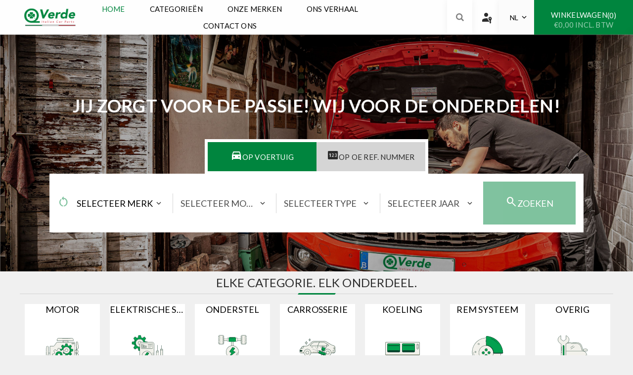

--- FILE ---
content_type: text/html; charset=utf-8
request_url: https://qverde.com/nl/
body_size: 13273
content:
<!DOCTYPE html><html lang="nl" dir="ltr" class="html-home-page"><head><title>QVerde - Home</title><meta charset="UTF-8"><meta name="description" content="QVerde Italian Car Parts, hèt webshopadres voor RICAMBI ORIGINALI / ORIGINEEL onderdelen / accessoires Alfa Romeo, Fiat, Abarth, Lancia. Eenvoudig bestellen via de webshop. iDEAL / Bancontact / Mistercash betaalmogelijkheid. Voordelig en snel thuisbezorgd."><meta name="keywords" content="alfa,romeo,onderdelen,fiat,lancia,jeep,ram,abarth"><meta name="generator" content="nopCommerce"><meta name="viewport" content="width=device-width, initial-scale=1.0, minimum-scale=1.0, maximum-scale=2.0"><link rel="preload" as="font" href="/Themes/Venture/Content/fonts/venture-font.woff" crossorigin><link href="/Themes/CoreTheme/Content/css/font-awesome.min.css" rel="stylesheet"><link href="https://fonts.googleapis.com/css?family=Fjalla+One&amp;subset=latin-ext&amp;display=swap" rel="stylesheet"><link href="https://fonts.googleapis.com/css?family=Lato&amp;subset=latin-ext&amp;display=swap" rel="stylesheet"><link rel="stylesheet" href="/css/rrczba3wkgu-oc8buniysa.styles.css?v=495oefTG5wPuWd2Wqbi79hXcuKQ"><link rel="stylesheet" href="https://fonts.googleapis.com/css2?family=Material+Symbols+Outlined:opsz,wght,FILL,GRAD@20..48,100..700,0..1,-50..200"><link rel="stylesheet" href="https://fonts.googleapis.com/css2?family=Lato:ital,wght@0,100;0,300;0,400;0,700;0,900;1,100;1,300;1,400;1,700;1,900&amp;display=swap"><link rel="stylesheet" href="https://fonts.googleapis.com/css2?family=Public+Sans:ital,wght@0,100..900;1,100..900&amp;display=swap"><link rel="shortcut icon" href="/icons/icons_0/favicon.ico"><body class="home-page-body light-theme"><input name="__RequestVerificationToken" type="hidden" value="CfDJ8BET7GeP73NEsywMpTvvSmI1I-x6dM8LjlbmvWL9DlixFcRfe28m7C9awmX-LCVMef4QnbqbnT-1BKhK5A3tcpnOv_2HMudPiKvWG_ULL5aRpRqjGuE1pAUcbujlTNsgBtQzn8fBFQGeSwFRKMHmn8s"><div class="page-loader"><div class="loader"></div></div><div class="ajax-loading-block-window" style="display:none"></div><div id="dialog-notifications-success" role="status" aria-live="polite" aria-atomic="true" title="Melding" style="display:none"></div><div id="dialog-notifications-error" role="alert" aria-live="assertive" aria-atomic="true" title="Fout" style="display:none"></div><div id="dialog-notifications-warning" role="alert" aria-live="assertive" aria-atomic="true" title="Waarschuwing" style="display:none"></div><div id="bar-notification" class="bar-notification-container" role="status" aria-live="polite" aria-atomic="true" data-close="Sluiten"></div><div class="master-wrapper-page"><div class="header"><div class="header-upper"><div class="header-selectors-wrapper"></div></div><div class="header-lower"><div class="header-left"><div class="header-logo"><a href="/nl" class="logo"> <img alt="Qverde" src="https://cp2prdappsstorage.blob.core.windows.net/qverde/0008348_0000028_QVERDE Brand 3.png"></a></div></div><div class="header-center"><div class="header-menu light-layout"><div class="close-menu"><div class="mobile-logo"><a href="/nl" class="logo"> <img alt="Qverde" src="https://cp2prdappsstorage.blob.core.windows.net/qverde/0008348_0000028_QVERDE Brand 3.png"></a></div><span>Close</span></div><ul class="mega-menu" data-isrtlenabled="false" data-enableclickfordropdown="false"><li><a href="/nl" title="Home"><span> Home</span></a><li class="has-sublist with-dropdown-in-grid"><a class="with-subcategories"><span>Categorie&#xEB;n</span></a><div class="dropdown categories fullWidth boxes-7"><div class="row-wrapper"><div class="row"><div class="box"><div class="picture-title-wrap"><div class="title"><a title="Motor"><span>Motor</span></a></div></div><ul class="subcategories"><li class="subcategory-item"><a href="/nl/catalog/motor/brandstofsysteem" title="Brandstofsysteem"><span>Brandstofsysteem</span></a><li class="subcategory-item"><a href="/nl/catalog/motor/filter" title="Filter"><span>Filter</span></a><li class="subcategory-item"><a href="/nl/catalog/motor/koppeling" title="Koppeling"><span>Koppeling</span></a><li class="subcategory-item"><a href="/nl/catalog/motor/motor" title="Motor"><span>Motor</span></a><li class="subcategory-item"><a href="/nl/catalog/motor/ontstekingengloeisysteem" title="Ontstekingengloeisysteem"><span>Ontstekingengloeisysteem</span></a><li class="subcategory-item"><a href="/nl/catalog/motor/riemaandrijving" title="Riemaandrijving"><span>Riemaandrijving</span></a><li class="subcategory-item"><a href="/nl/catalog/motor/uitlaatdelen" title="Uitlaatssysteem"><span>Uitlaatssysteem</span></a><li class="subcategory-item"><a href="/nl/catalog/motor/versnellingsbak" title="Versnellingsbak"><span>Versnellingsbak</span></a></ul></div><div class="box"><div class="picture-title-wrap"><div class="title"><a title="Elektrische Systemen"><span>Elektrische Systemen</span></a></div></div><ul class="subcategories"><li class="subcategory-item"><a href="/nl/catalog/elektrische-systemen/elektrischsysteem" title="Elektrischsysteem"><span>Elektrischsysteem</span></a><li class="subcategory-item"><a href="/nl/catalog/elektrische-systemen/verlichting" title="Verlichting"><span>Verlichting</span></a></ul></div><div class="box"><div class="picture-title-wrap"><div class="title"><a title="Onderstel"><span>Onderstel</span></a></div></div><ul class="subcategories"><li class="subcategory-item"><a href="/nl/catalog/onderstel/asaandrijving" title="Asaandrijving"><span>Asaandrijving</span></a><li class="subcategory-item"><a href="/nl/catalog/onderstel/stuurinrichting" title="Stuurinrichting"><span>Stuurinrichting</span></a><li class="subcategory-item"><a href="/nl/catalog/onderstel/veringendemping" title="Veringen demping"><span>Veringen demping</span></a><li class="subcategory-item"><a href="/nl/catalog/onderstel/wiel" title="Wiel"><span>Wiel</span></a><li class="subcategory-item"><a href="/nl/catalog/onderstel/wielophanging" title="Wielophanging"><span>Wielophanging</span></a></ul></div><div class="box"><div class="picture-title-wrap"><div class="title"><a title="Carrosserie"><span>Carrosserie</span></a></div></div><ul class="subcategories"><li class="subcategory-item"><a href="/nl/catalog/carrosserie/carrosserie" title="Carrosserie"><span>Carrosserie</span></a></ul></div><div class="box"><div class="picture-title-wrap"><div class="title"><a title="Koeling"><span>Koeling</span></a></div></div><ul class="subcategories"><li class="subcategory-item"><a href="/nl/catalog/koeling/airconditioning" title="Airconditioning"><span>Airconditioning</span></a><li class="subcategory-item"><a href="/nl/catalog/koeling/koelsysteem" title="Koelsysteem"><span>Koelsysteem</span></a><li class="subcategory-item"><a href="/nl/catalog/koeling/verwarming-en-ventilatie" title="Verwarmingen Ventilaite"><span>Verwarmingen Ventilaite</span></a></ul></div><div class="box"><div class="picture-title-wrap"><div class="title"><a title="Rem Systeem"><span>Rem Systeem</span></a></div></div><ul class="subcategories"><li class="subcategory-item"><a href="/nl/catalog/remsysteem/remsysteem" title="Remsysteem"><span>Remsysteem</span></a></ul></div><div class="box"><div class="picture-title-wrap"><div class="title"><a title="Overig"><span>Overig</span></a></div></div><ul class="subcategories"><li class="subcategory-item"><a href="/nl/catalog/overig/accessoire" title="Accessoire"><span>Accessoire</span></a><li class="subcategory-item"><a href="/nl/catalog/overig/interieur" title="Interieur"><span>Interieur</span></a><li class="subcategory-item"><a href="/nl/catalog/overig/ruitenreiniging" title="Ruitenreiniging"><span>Ruitenreiniging</span></a><li class="subcategory-item"><a href="/nl/catalog/overig/vloeistof" title="Vloeistof"><span>Vloeistof</span></a></ul></div></div></div></div><li class="has-sublist with-dropdown-in-grid"><span>Onze merken</span><div class="dropdown vendors fullWidth boxes-5"><div class="row-wrapper"><div class="row"><div class="box"><div class="title"><a class="vendor" href="/nl/abarth" title="ABARTH"><span>ABARTH</span></a></div><div class="picture"><a class="vendor" href="/nl/abarth" title="ABARTH"> <img class="lazy" src="[data-uri]" data-original="https://cp2prdappsstorage.blob.core.windows.net/qverde/0011171_abarth_165.webp" alt="Afbeelding voor categorie ABARTH" title="Afbeelding voor categorie ABARTH"> </a></div></div><div class="box"><div class="title"><a class="vendor" href="/nl/alfaromeo" title="ALFA ROMEO"><span>ALFA ROMEO</span></a></div><div class="picture"><a class="vendor" href="/nl/alfaromeo" title="ALFA ROMEO"> <img class="lazy" src="[data-uri]" data-original="https://cp2prdappsstorage.blob.core.windows.net/qverde/0011172_alfa-romeo_165.webp" alt="Afbeelding voor categorie ALFA ROMEO" title="Afbeelding voor categorie ALFA ROMEO"> </a></div></div><div class="box"><div class="title"><a class="vendor" href="/nl/fiat" title="FIAT"><span>FIAT</span></a></div><div class="picture"><a class="vendor" href="/nl/fiat" title="FIAT"> <img class="lazy" src="[data-uri]" data-original="https://cp2prdappsstorage.blob.core.windows.net/qverde/0011173_fiat_165.webp" alt="Afbeelding voor categorie FIAT" title="Afbeelding voor categorie FIAT"> </a></div></div><div class="box"><div class="title"><a class="vendor" href="/nl/jeep-2" title="JEEP"><span>JEEP</span></a></div><div class="picture"><a class="vendor" href="/nl/jeep-2" title="JEEP"> <img class="lazy" src="[data-uri]" data-original="https://cp2prdappsstorage.blob.core.windows.net/qverde/0011174_jeep_165.webp" alt="Afbeelding voor categorie JEEP" title="Afbeelding voor categorie JEEP"> </a></div></div><div class="box"><div class="title"><a class="vendor" href="/nl/lancia-2" title="LANCIA"><span>LANCIA</span></a></div><div class="picture"><a class="vendor" href="/nl/lancia-2" title="LANCIA"> <img class="lazy" src="[data-uri]" data-original="https://cp2prdappsstorage.blob.core.windows.net/qverde/0011175_lancia_165.webp" alt="Afbeelding voor categorie LANCIA" title="Afbeelding voor categorie LANCIA"> </a></div></div></div></div></div><li><a href="/nl/ons-verhaal" title="Ons Verhaal"><span> Ons Verhaal</span></a><li><a href="/nl/contactus" title="Contact ons"><span> Contact ons</span></a></ul><div class="menu-title"><span>Menu</span></div><ul class="mega-menu-responsive"><li><a href="/nl" title="Home"><span> Home</span></a><li class="has-sublist"><a class="labelfornextplusbutton with-subcategories"><span>Categorie&#xEB;n</span></a><div class="plus-button"></div><div class="sublist-wrap"><ul class="sublist"><li class="back-button"><span>Back</span><li class="has-sublist"><a href="#" title="Motor" class="with-subcategories labelfornextplusbutton"><span>Motor</span></a><div class="plus-button"></div><div class="sublist-wrap"><ul class="sublist"><li class="back-button"><span>Back</span><li><a class="lastLevelCategory" href="/nl/catalog/motor/brandstofsysteem" title="Brandstofsysteem"><span>Brandstofsysteem</span></a><li><a class="lastLevelCategory" href="/nl/catalog/motor/filter" title="Filter"><span>Filter</span></a><li><a class="lastLevelCategory" href="/nl/catalog/motor/koppeling" title="Koppeling"><span>Koppeling</span></a><li><a class="lastLevelCategory" href="/nl/catalog/motor/motor" title="Motor"><span>Motor</span></a><li><a class="lastLevelCategory" href="/nl/catalog/motor/ontstekingengloeisysteem" title="Ontstekingengloeisysteem"><span>Ontstekingengloeisysteem</span></a><li><a class="lastLevelCategory" href="/nl/catalog/motor/riemaandrijving" title="Riemaandrijving"><span>Riemaandrijving</span></a><li><a class="lastLevelCategory" href="/nl/catalog/motor/uitlaatdelen" title="Uitlaatssysteem"><span>Uitlaatssysteem</span></a><li><a class="lastLevelCategory" href="/nl/catalog/motor/versnellingsbak" title="Versnellingsbak"><span>Versnellingsbak</span></a></ul></div><li class="has-sublist"><a href="#" title="Elektrische Systemen" class="with-subcategories labelfornextplusbutton"><span>Elektrische Systemen</span></a><div class="plus-button"></div><div class="sublist-wrap"><ul class="sublist"><li class="back-button"><span>Back</span><li><a class="lastLevelCategory" href="/nl/catalog/elektrische-systemen/elektrischsysteem" title="Elektrischsysteem"><span>Elektrischsysteem</span></a><li><a class="lastLevelCategory" href="/nl/catalog/elektrische-systemen/verlichting" title="Verlichting"><span>Verlichting</span></a></ul></div><li class="has-sublist"><a href="#" title="Onderstel" class="with-subcategories labelfornextplusbutton"><span>Onderstel</span></a><div class="plus-button"></div><div class="sublist-wrap"><ul class="sublist"><li class="back-button"><span>Back</span><li><a class="lastLevelCategory" href="/nl/catalog/onderstel/asaandrijving" title="Asaandrijving"><span>Asaandrijving</span></a><li><a class="lastLevelCategory" href="/nl/catalog/onderstel/stuurinrichting" title="Stuurinrichting"><span>Stuurinrichting</span></a><li><a class="lastLevelCategory" href="/nl/catalog/onderstel/veringendemping" title="Veringen demping"><span>Veringen demping</span></a><li><a class="lastLevelCategory" href="/nl/catalog/onderstel/wiel" title="Wiel"><span>Wiel</span></a><li><a class="lastLevelCategory" href="/nl/catalog/onderstel/wielophanging" title="Wielophanging"><span>Wielophanging</span></a></ul></div><li class="has-sublist"><a href="#" title="Carrosserie" class="with-subcategories labelfornextplusbutton"><span>Carrosserie</span></a><div class="plus-button"></div><div class="sublist-wrap"><ul class="sublist"><li class="back-button"><span>Back</span><li><a class="lastLevelCategory" href="/nl/catalog/carrosserie/carrosserie" title="Carrosserie"><span>Carrosserie</span></a></ul></div><li class="has-sublist"><a href="#" title="Koeling" class="with-subcategories labelfornextplusbutton"><span>Koeling</span></a><div class="plus-button"></div><div class="sublist-wrap"><ul class="sublist"><li class="back-button"><span>Back</span><li><a class="lastLevelCategory" href="/nl/catalog/koeling/airconditioning" title="Airconditioning"><span>Airconditioning</span></a><li><a class="lastLevelCategory" href="/nl/catalog/koeling/koelsysteem" title="Koelsysteem"><span>Koelsysteem</span></a><li><a class="lastLevelCategory" href="/nl/catalog/koeling/verwarming-en-ventilatie" title="Verwarmingen Ventilaite"><span>Verwarmingen Ventilaite</span></a></ul></div><li class="has-sublist"><a href="#" title="Rem Systeem" class="with-subcategories labelfornextplusbutton"><span>Rem Systeem</span></a><div class="plus-button"></div><div class="sublist-wrap"><ul class="sublist"><li class="back-button"><span>Back</span><li><a class="lastLevelCategory" href="/nl/catalog/remsysteem/remsysteem" title="Remsysteem"><span>Remsysteem</span></a></ul></div><li class="has-sublist"><a href="#" title="Overig" class="with-subcategories labelfornextplusbutton"><span>Overig</span></a><div class="plus-button"></div><div class="sublist-wrap"><ul class="sublist"><li class="back-button"><span>Back</span><li><a class="lastLevelCategory" href="/nl/catalog/overig/accessoire" title="Accessoire"><span>Accessoire</span></a><li><a class="lastLevelCategory" href="/nl/catalog/overig/interieur" title="Interieur"><span>Interieur</span></a><li><a class="lastLevelCategory" href="/nl/catalog/overig/ruitenreiniging" title="Ruitenreiniging"><span>Ruitenreiniging</span></a><li><a class="lastLevelCategory" href="/nl/catalog/overig/vloeistof" title="Vloeistof"><span>Vloeistof</span></a></ul></div></ul></div><li class="has-sublist"><a class="with-subcategories labelfornextplusbutton" href="#" title="Onze merken"><span>Onze merken</span></a><div class="plus-button"></div><div class="sublist-wrap"><ul class="sublist vendors"><li class="back-button"><span>Back</span><li><a href="/nl/abarth" title="ABARTH"><span>ABARTH</span></a><li><a href="/nl/alfaromeo" title="ALFA ROMEO"><span>ALFA ROMEO</span></a><li><a href="/nl/fiat" title="FIAT"><span>FIAT</span></a><li><a href="/nl/jeep-2" title="JEEP"><span>JEEP</span></a><li><a href="/nl/lancia-2" title="LANCIA"><span>LANCIA</span></a></ul></div><li><a href="/nl/ons-verhaal" title="Ons Verhaal"><span> Ons Verhaal</span></a><li><a href="/nl/contactus" title="Contact ons"><span> Contact ons</span></a></ul><div class="mobile-menu-items"><style>.material-symbols-outlined{font-variation-settings:'FILL' 1,'wght' 400,'GRAD' 200,'opsz' 48;color:#2c2c2c;margin-bottom:5px}</style><div class="header-links"><div class="header-links-box"><div class="header-links-box-top not-authenticated"><div class="desktop"><span class="material-symbols-outlined">passkey</span></div><div class="header-link-wrapper login"><a href="/nl/login?returnUrl=%2Fnl%2F" title="Inloggen" class="ico-login">Inloggen</a></div><div class="header-link-wrapper register"><a href="/nl/register?returnUrl=%2Fnl%2F" title="Registreren" class="ico-register">Registreren</a></div></div></div></div><button type="button" class="openPopup language-selector desktop" style="width:70px;padding:0 20px;text-align:center;right:317px;justify-content:center" onclick="openSelector()"> NL </button></div></div></div><div class="header-right"><div class="search-box store-search-box"><form method="get" id="small-search-box-form" action="/nl/search"><input type="search" class="search-box-text" id="small-searchterms" autocomplete="off" name="q" placeholder="Zoek in winkel" aria-label="Zoek in winkel"> <button type="submit" class="button-1 search-box-button">Zoek</button></form><div class="search-opener">Zoek</div></div><style>.material-symbols-outlined{font-variation-settings:'FILL' 1,'wght' 400,'GRAD' 200,'opsz' 48;color:#2c2c2c;margin-bottom:5px}</style><div class="header-links"><div class="header-links-box"><div class="header-links-box-top not-authenticated"><div class="desktop"><span class="material-symbols-outlined">passkey</span></div><div class="header-link-wrapper login"><a href="/nl/login?returnUrl=%2Fnl%2F" title="Inloggen" class="ico-login">Inloggen</a></div><div class="header-link-wrapper register"><a href="/nl/register?returnUrl=%2Fnl%2F" title="Registreren" class="ico-register">Registreren</a></div></div></div></div><button type="button" class="openPopup language-selector desktop" style="width:70px;padding:0 20px;text-align:center;right:317px;justify-content:center" onclick="openSelector()"> NL </button><div class="cart-wrapper" id="flyout-cart" data-removeitemfromcarturl="/nl/VentureTheme/RemoveItemFromCart" data-flyoutcarturl="/nl/VentureTheme/FlyoutShoppingCart"><div id="topcartlink"><a href="/nl/cart" class="ico-cart"><div class="flex-center">Winkelwagen<span id="CartQuantityBox" class="cart-qty"><span class="cart-qty-number">0</span></span></div><span class="cart-total">&#x20AC;0,00 incl. BTW</span> </a></div><div class="flyout-cart"><div class="mini-shopping-cart"><div class="count">U heeft geen artikelen in uw winkelwagen</div></div></div></div></div><div id="languageCountryPopup" class="language-country-popup languageCountryPopup" style="display:none"><div class="popup-content"><div class="selector-header-container"><h2 class="selector-header-text">Selecteer taal</h2><button type="button" class="selector-close-button" onclick="closePopup(this.parentElement)">X</button></div><div id="customerlanguageselect"><label class="language-selector-label"> <input type="radio" name="SelectedLanguageId" value="2" checked> NL </label> <label class="language-selector-label"> <input type="radio" name="SelectedLanguageId" value="1"> EN </label></div><div class="buttons"><button type="button" class="applySelection" onclick="handlePopupCloseAndSubmit(this.parentElement)">Bevestigen</button></div></div></div><style>.language-country-popup{display:none;position:fixed!important;top:50%;left:50%;transform:translate(-50%,-50%);background:#fff;padding:20px;border-radius:10px;box-shadow:0 0 10px rgba(0,0,0,.3);z-index:10000;width:max-content!important;height:auto!important;padding-bottom:10px;padding-top:30px}.popup-content{text-align:left}.applySelection{margin-top:10px;padding:5px 10px;background:#007bff;color:#fff;border:0;cursor:pointer;border-radius:5px}.applySelection:hover{background:#0056b3}.openPopup{padding:5px 10px;background:#248ece;color:#fff;border:0;cursor:pointer;border-radius:5px;margin-top:10px}.openPopup:hover{background:#00853e;color:#fff}.language-selector-label{margin:10px 0 5px;display:block!important;color:#000!important;font-size:15px!important}.selector-header-container{display:flex;justify-content:space-between;align-items:center;width:100%}.selector-header-text{margin:0;display:block!important;color:#000!important;font-size:15px!important}.selector-close-button{background:none;border:0;font-size:18px;cursor:pointer;position:absolute;right:9px;top:5px}</style></div></div><div class="overlayOffCanvas"></div><div class="responsive-nav-wrapper-parent"><div class="responsive-nav-wrapper"><div class="menu-title"><span>Menu</span></div><div class="mobile-logo"><a href="/nl" class="logo"> <img alt="Qverde" src="https://cp2prdappsstorage.blob.core.windows.net/qverde/0008348_0000028_QVERDE Brand 3.png"></a></div><div class="search-wrap"><span>Zoek</span></div><div class="shopping-cart-link"><a href="/nl/cart">Winkelwagen</a></div></div></div><div class="master-wrapper-content" id="main" role="main"><div class="quickViewData" data-productselector=".product-item" data-productselectorchild=".buttons" data-retrievequickviewurl="/nl/quickviewdata" data-quickviewbuttontext="Quick View" data-quickviewbuttontitle="Quick View" data-isquickviewpopupdraggable="False" data-enablequickviewpopupoverlay="True" data-accordionpanelsheightstyle="content" data-getquickviewbuttonroute="/nl/getquickviewbutton"></div><div class="master-column-wrapper"><div class="center-1"><div class="page home-page product-box-layout-1"><div class="page-body"><section class="landing-page-hero-section"><div class="hero-section-background" style="background-image:url('https://cp2prdappsstorage.blob.core.windows.net/qverde/0012763_Fiat-67 (1).webp')"><h1 class="hero-section-title">Jij zorgt voor de Passie! Wij voor de Onderdelen!</h1></div><div class="container"><h1 class="hero-section-title">Jij zorgt voor de Passie! Wij voor de Onderdelen!</h1><ul class="tab-navigation"><li class="tab-navigation-item active" data-tab-id="make-model-type"><span class="material-symbols-outlined">directions_car</span> Op Voertuig<li class="tab-navigation-item" data-tab-id="oe-reference"><span class="material-symbols-outlined">pin</span> Op OE Ref. Nummer</ul><div class="tab-content"><div class="tab-content-item active" data-tab-id="make-model-type"><form id="make-model-type-search-form" method="post" action="/nl/Search/SearchByMakeModelType"><button disabled type="reset" class="btn-reset"> <span class="material-symbols-outlined">restart_alt</span> </button><div class="frm-group"><label class="hidden">Fabrikant</label><div class="select-wrap"><select id="SelectedMaker" name="SelectedMaker"><option value="">Selecteer Merk<option value="00a">ABARTH<option value="001">ALFA ROMEO<option value="005">FIAT<option value="009">JEEP<option value="007">LANCIA</select></div></div><div class="divider"></div><div class="frm-group"><label class="hidden">Model</label><div class="select-wrap"><select disabled id="SelectedModel" name="SelectedModel"><option value="">Selecteer Model</select></div></div><div class="divider"></div><div class="frm-group"><label class="hidden">Type</label><div class="select-wrap"><select disabled id="SelectedType" name="SelectedType"><option value="">Selecteer Type</select></div></div><div class="divider"></div><div class="frm-group"><label class="hidden">Jaar</label><div class="select-wrap"><select disabled id="SelectedCar" name="SelectedCar"><option value="">Selecteer Jaar</select></div></div><div class="btn-group"><button disabled type="submit" class="btn btn-submit"> <span class="material-symbols-outlined">search</span> Zoeken </button> <button disabled type="reset" class="btn btn-reset"> <span class="material-symbols-outlined">restart_alt</span> Wissen </button></div><input name="__RequestVerificationToken" type="hidden" value="CfDJ8BET7GeP73NEsywMpTvvSmI1I-x6dM8LjlbmvWL9DlixFcRfe28m7C9awmX-LCVMef4QnbqbnT-1BKhK5A3tcpnOv_2HMudPiKvWG_ULL5aRpRqjGuE1pAUcbujlTNsgBtQzn8fBFQGeSwFRKMHmn8s"></form><style>#make-model-type-search-form{display:flex;align-items:center;height:87px}#make-model-type-search-form .btn-reset{border:0;background:none;padding:0;cursor:pointer;color:#00853e}#make-model-type-search-form .frm-group{flex:1;padding:0 15px;position:relative;overflow:hidden;white-space:nowrap;text-overflow:ellipsis}#make-model-type-search-form .divider{flex-shrink:0;flex-grow:0;width:1px;height:40px;background:#d5d5d5}#make-model-type-search-form .frm-group label{font-size:12px;line-height:16px;text-align:left;font-family:"Lato",sans-serif;font-weight:normal;margin-bottom:3px;transition:display .3s ease}#make-model-type-search-form .frm-group .select-wrap{position:relative}#make-model-type-search-form .frm-group .select-wrap select{background:#fff;font-family:"Lato",sans-serif;font-size:20px;text-transform:uppercase;padding:0;padding-right:24px;height:fit-content;color:#000;max-width:100%;overflow:hidden;text-overflow:ellipsis;white-space:nowrap;width:100%}#make-model-type-search-form .frm-group .select-wrap::after{content:"";font-family:'Material Symbols Outlined';-webkit-font-feature-settings:'liga' 1;-moz-font-feature-settings:'liga' 1;font-feature-settings:'liga' 1;position:absolute;top:50%;right:3px;transform:translateY(-50%);pointer-events:none;font-size:18px;display:inline-block}#make-model-type-search-form .btn-group{height:100%}#make-model-type-search-form .btn{padding:0 45px;height:100%;border:0;background:#d5d5d5;color:#000;font-family:"Lato",sans-serif;font-size:20px;text-transform:uppercase;cursor:pointer;display:flex;align-items:center;gap:15px}#make-model-type-search-form .btn-submit{background:#00853e;color:#fff}#make-model-type-search-form .btn.btn-reset{display:none}@media all and (max-width:1440px){#make-model-type-search-form .frm-group .select-wrap select{font-size:18px}#make-model-type-search-form .btn{font-size:18px}}@media all and (max-width:1200px){#make-model-type-search-form{flex-direction:column;height:fit-content;margin-top:13px;gap:32px}#make-model-type-search-form .btn-reset:first-child{display:none}#make-model-type-search-form .divider{display:none}#make-model-type-search-form .frm-group{width:100%;border-bottom:1px solid #000;padding:0 0 13px 0}#make-model-type-search-form .frm-group label.hidden{display:block!important;opacity:0}#make-model-type-search-form .btn-group{width:100%;display:flex;flex-direction:column;gap:16px}#make-model-type-search-form .btn{width:100%;padding:22px;justify-content:center}#make-model-type-search-form .btn.btn-reset{display:flex}}@media all and (max-width:576px){#make-model-type-search-form .frm-group .select-wrap select{font-size:18px}}</style></div><div class="tab-content-item" data-tab-id="oe-reference"><form id="oe-reference-search-form" method="post" action="/nl/Search/SearchByOEReference"><div class="oe-reference-wrap"><input type="text" autocomplete="off" placeholder="Zoek op OE Ref. Nummer" id="OEReferenceNumberSearchTerm" name="OEReferenceNumberSearchTerm"><ul class="oe-reference-suggestions"></ul></div><button type="submit" class="btn-submit" disabled> <span class="material-symbols-outlined">search</span> Zoeken </button> <input name="__RequestVerificationToken" type="hidden" value="CfDJ8BET7GeP73NEsywMpTvvSmI1I-x6dM8LjlbmvWL9DlixFcRfe28m7C9awmX-LCVMef4QnbqbnT-1BKhK5A3tcpnOv_2HMudPiKvWG_ULL5aRpRqjGuE1pAUcbujlTNsgBtQzn8fBFQGeSwFRKMHmn8s"></form><style>#oe-reference-search-form{display:flex;align-items:center;height:87px}#oe-reference-search-form .oe-reference-wrap{position:relative;flex:1}#oe-reference-search-form .oe-reference-suggestions{display:none;position:absolute;top:calc(100% + 1px);left:0;width:100%;max-height:200px;overflow-y:auto;background-color:#fff;border:1px solid #ccc;z-index:1;font-family:"Lato",sans-serif}#oe-reference-search-form .oe-reference-suggestions li a{padding:16px;display:block;width:100%}#oe-reference-search-form .oe-reference-suggestions li a:hover{background-color:#d5d5d5}#oe-reference-search-form .btn-submit{padding:0 45px;height:100%;background:#00853e;border:0;color:#fff;font-family:"Lato",sans-serif;font-size:20px;text-transform:uppercase;cursor:pointer;display:flex;align-items:center;gap:15px}#oe-reference-search-form #OEReferenceNumberSearchTerm{width:100%;background:none;color:#000}@media all and (max-width:1440px){#oe-reference-search-form .btn-submit{font-size:18px}#oe-reference-search-form #OEReferenceNumberSearchTerm{font-size:18px}}@media all and (max-width:1200px){#oe-reference-search-form{flex-direction:column;gap:15px;height:fit-content}#oe-reference-search-form .oe-reference-wrap{width:100%}#oe-reference-search-form .oe-reference-suggestions{top:unset;bottom:calc(100% + 1px);text-align:left}#oe-reference-search-form #OEReferenceNumberSearchTerm{width:100%;border-bottom:1px solid #000;padding:25px 13px}#oe-reference-search-form .btn-submit{width:100%;padding:22px;justify-content:center}}</style></div></div></div></section><style>.landing-page-hero-section{margin-top:70px;position:relative;width:100%;height:37.5vw;max-height:720px;z-index:1}.landing-page-hero-section .hero-section-background{position:absolute;top:0;left:0;width:100%;height:100%;background-size:cover;background-position:top center}.hero-section-background .hero-section-title{display:none}.landing-page-hero-section .hero-section-title{font-family:"Lato",sans-serif;font-weight:700;font-size:36px;color:#fff;text-transform:uppercase;line-height:56px;padding:0 16px;text-align:center;width:100%}.landing-page-hero-section .container .hero-section-title{position:static;margin-bottom:40px}.landing-page-hero-section .container{position:absolute;bottom:16.38%;left:50%;transform:translate(-50%,0);width:100%;max-width:calc(1320px)}.landing-page-hero-section .tab-navigation{display:flex;gap:10px;justify-content:center;padding:6px;background:#fff;width:fit-content;margin:0 auto}.landing-page-hero-section .tab-navigation .tab-navigation-item{display:flex;align-items:center;padding:15px;cursor:pointer;font-family:"Lato",sans-serif;gap:7px;background:#d5d5d5;width:220px;justify-content:center}.landing-page-hero-section .tab-navigation .tab-navigation-item.active{background:#00853e;color:#fff}.landing-page-hero-section .tab-content{background:#fff;padding:16px;margin:0 auto;margin-top:-1px}.landing-page-hero-section .tab-content .tab-content-item{display:none}.landing-page-hero-section .tab-content .tab-content-item.active{display:block}.landing-page-hero-section .material-symbols-outlined{color:inherit!important}@media all and (max-width:1520px){.landing-page-hero-section .container{max-width:calc(100% - 200px)}}@media all and (max-width:1200px){.landing-page-hero-section{margin-top:0;height:fit-content;max-height:unset;min-height:276px;padding:16px}.landing-page-hero-section .hero-section-background{height:50vw}.landing-page-hero-section .hero-section-background .hero-section-title{display:block;position:absolute;top:50%;left:50%;transform:translate(-50%,-50%);margin-bottom:0}.landing-page-hero-section .container .hero-section-title{display:none}.landing-page-hero-section .container{position:relative;left:0;top:0;transform:none;margin-top:calc(50vw - 106px);padding:0;max-width:none}.landing-page-hero-section .tab-navigation{width:100%}.landing-page-hero-section .tab-navigation .tab-navigation-item{width:100%}}@media all and (max-width:992px){.landing-page-hero-section .hero-section-background .hero-section-title{top:calc(50% - (100vw/25))}}@media all and (max-width:576px){.landing-page-hero-section .hero-section-background{height:64.2vw}.landing-page-hero-section .container{margin-top:calc(64.2vw - 106px)}.landing-page-hero-section .hero-section-title{font-size:16px;line-height:30px}.landing-page-hero-section .hero-section-background .hero-section-title{top:calc(50% - (100vw/15))}.landing-page-hero-section .tab-navigation{font-size:14px}}</style><div id="jcarousel-1-327" class="jCarouselMainWrapper catalog-items"><div class="nop-jcarousel category-grid home-page-category-grid"><div class="title carousel-title"><strong>Elke Categorie. Elk Onderdeel.</strong></div><div class="slick-carousel item-grid" data-slick='{"rtl":false,"infinite":false,"slidesToScroll":1,"dots":false,"speed":0,"autoplay":false,"autoplaySpeed":0,"arrows":true,"appendArrows":"#jcarousel-1-327 .carousel-title","cssEase":"linear","respondTo":"slider","edgeFriction":0.05,"initialSlide":0,"pauseOnHover":true,"draggable":false,"prevArrow":"&lt;button type=\"button\" data-role=\"none\" class=\"slick-prev\" aria-label=\"Previous\" tabindex=\"0\" role=\"button\">Previous&lt;/button>","nextArrow":"&lt;button type=\"button\" data-role=\"none\" class=\"slick-next\" aria-label=\"Next\" tabindex=\"0\" role=\"button\">Next&lt;/button>","responsive":[{"breakpoint":10000,"settings":{"slidesToShow":7}},{"breakpoint":1200,"settings":{"slidesToShow":6}},{"breakpoint":992,"settings":{"slidesToShow":5}},{"breakpoint":768,"settings":{"slidesToShow":4}},{"breakpoint":576,"settings":{"slidesToShow":3}},{"breakpoint":480,"settings":{"slidesToShow":2}}],"lazyLoad":"ondemand"}' data-numberofvisibleitems="7"><div class="carousel-item"><div class="item-box"><div class="category-item"><h2 class="title"><a href="/nl/catalog/motor" title="Toon producten in de categorie Motor"> Motor </a></h2><div class="picture"><a href="/nl/catalog/motor" title="Toon producten in de categorie Motor"> <img alt="Afbeelding voor categorie Motor" src="https://cdn.ottogusto.group/qverde/cat_003.svg?width=600&amp;height=600" title="Toon producten in de categorie Motor"> <img src="[data-uri]" data-lazyloadsrc="https://cdn.ottogusto.group/qverde/cat_003.svg?width=600&amp;height=600" alt="Afbeelding voor categorie Motor" title="Toon producten in de categorie Motor"> </a></div></div></div></div><div class="carousel-item"><div class="item-box"><div class="category-item"><h2 class="title"><a href="/nl/catalog/elektrische-systemen" title="Toon producten in de categorie Elektrische Systemen"> Elektrische Systemen </a></h2><div class="picture"><a href="/nl/catalog/elektrische-systemen" title="Toon producten in de categorie Elektrische Systemen"> <img alt="Afbeelding voor categorie Elektrische Systemen" src="https://cdn.ottogusto.group/qverde/cat_006.svg?width=600&amp;height=600" title="Toon producten in de categorie Elektrische Systemen"> <img src="[data-uri]" data-lazyloadsrc="https://cdn.ottogusto.group/qverde/cat_006.svg?width=600&amp;height=600" alt="Afbeelding voor categorie Elektrische Systemen" title="Toon producten in de categorie Elektrische Systemen"> </a></div></div></div></div><div class="carousel-item"><div class="item-box"><div class="category-item"><h2 class="title"><a href="/nl/catalog/onderstel" title="Toon producten in de categorie Onderstel"> Onderstel </a></h2><div class="picture"><a href="/nl/catalog/onderstel" title="Toon producten in de categorie Onderstel"> <img alt="Afbeelding voor categorie Onderstel" src="https://cdn.ottogusto.group/qverde/cat_001.svg?width=600&amp;height=600" title="Toon producten in de categorie Onderstel"> <img src="[data-uri]" data-lazyloadsrc="https://cdn.ottogusto.group/qverde/cat_001.svg?width=600&amp;height=600" alt="Afbeelding voor categorie Onderstel" title="Toon producten in de categorie Onderstel"> </a></div></div></div></div><div class="carousel-item"><div class="item-box"><div class="category-item"><h2 class="title"><a href="/nl/catalog/carrosserie" title="Toon producten in de categorie Carrosserie"> Carrosserie </a></h2><div class="picture"><a href="/nl/catalog/carrosserie" title="Toon producten in de categorie Carrosserie"> <img alt="Afbeelding voor categorie Carrosserie" src="https://cdn.ottogusto.group/qverde/cat_004.svg?width=600&amp;height=600" title="Toon producten in de categorie Carrosserie"> <img src="[data-uri]" data-lazyloadsrc="https://cdn.ottogusto.group/qverde/cat_004.svg?width=600&amp;height=600" alt="Afbeelding voor categorie Carrosserie" title="Toon producten in de categorie Carrosserie"> </a></div></div></div></div><div class="carousel-item"><div class="item-box"><div class="category-item"><h2 class="title"><a href="/nl/catalog/koeling" title="Toon producten in de categorie Koeling"> Koeling </a></h2><div class="picture"><a href="/nl/catalog/koeling" title="Toon producten in de categorie Koeling"> <img alt="Afbeelding voor categorie Koeling" src="https://cdn.ottogusto.group/qverde/cat_005.svg?width=600&amp;height=600" title="Toon producten in de categorie Koeling"> <img src="[data-uri]" data-lazyloadsrc="https://cdn.ottogusto.group/qverde/cat_005.svg?width=600&amp;height=600" alt="Afbeelding voor categorie Koeling" title="Toon producten in de categorie Koeling"> </a></div></div></div></div><div class="carousel-item"><div class="item-box"><div class="category-item"><h2 class="title"><a href="/nl/catalog/remsysteem" title="Toon producten in de categorie Rem Systeem"> Rem Systeem </a></h2><div class="picture"><a href="/nl/catalog/remsysteem" title="Toon producten in de categorie Rem Systeem"> <img alt="Afbeelding voor categorie Rem Systeem" src="https://cdn.ottogusto.group/qverde/cat_007.svg?width=600&amp;height=600" title="Toon producten in de categorie Rem Systeem"> <img src="[data-uri]" data-lazyloadsrc="https://cdn.ottogusto.group/qverde/cat_007.svg?width=600&amp;height=600" alt="Afbeelding voor categorie Rem Systeem" title="Toon producten in de categorie Rem Systeem"> </a></div></div></div></div><div class="carousel-item"><div class="item-box"><div class="category-item"><h2 class="title"><a href="/nl/catalog/overig" title="Toon producten in de categorie Overig"> Overig </a></h2><div class="picture"><a href="/nl/catalog/overig" title="Toon producten in de categorie Overig"> <img alt="Afbeelding voor categorie Overig" src="https://cdn.ottogusto.group/qverde/cat_002.svg?width=600&amp;height=600" title="Toon producten in de categorie Overig"> <img src="[data-uri]" data-lazyloadsrc="https://cdn.ottogusto.group/qverde/cat_002.svg?width=600&amp;height=600" alt="Afbeelding voor categorie Overig" title="Toon producten in de categorie Overig"> </a></div></div></div></div></div></div></div><div id="jcarousel-2-14" class="jCarouselMainWrapper"><div class="nop-jcarousel vendor-grid"><div class="title carousel-title"><strong>Ontdek Onze Italiaanse Merken</strong></div><div class="slick-carousel item-grid" data-slick='{"rtl":false,"infinite":false,"slidesToScroll":1,"dots":false,"speed":0,"autoplay":false,"autoplaySpeed":0,"arrows":true,"appendArrows":"#jcarousel-2-14 .carousel-title","cssEase":"linear","respondTo":"slider","edgeFriction":0.05,"initialSlide":0,"pauseOnHover":true,"draggable":false,"prevArrow":"&lt;button type=\"button\" data-role=\"none\" class=\"slick-prev\" aria-label=\"Previous\" tabindex=\"0\" role=\"button\">Previous&lt;/button>","nextArrow":"&lt;button type=\"button\" data-role=\"none\" class=\"slick-next\" aria-label=\"Next\" tabindex=\"0\" role=\"button\">Next&lt;/button>","responsive":[{"breakpoint":10000,"settings":{"slidesToShow":5}},{"breakpoint":1200,"settings":{"slidesToShow":5}},{"breakpoint":992,"settings":{"slidesToShow":4}},{"breakpoint":768,"settings":{"slidesToShow":3}},{"breakpoint":576,"settings":{"slidesToShow":2}}],"lazyLoad":"ondemand"}' data-numberofvisibleitems="5"><div class="carousel-item"><div class="item-box"><div class="vendor-item"><h2 class="title"><a href="/nl/abarth" title="Producten weergeven van verkoper ABARTH"> ABARTH </a></h2><div class="picture"><a href="/nl/abarth" title="Producten weergeven van verkoper ABARTH"> <img src="[data-uri]" data-lazyloadsrc="https://cp2prdappsstorage.blob.core.windows.net/qverde/0011171_abarth_450.webp" alt="Afbeeldingen voor verkoper ABARTH" title="Producten weergeven van verkoper ABARTH"> </a></div></div></div></div><div class="carousel-item"><div class="item-box"><div class="vendor-item"><h2 class="title"><a href="/nl/alfaromeo" title="Producten weergeven van verkoper ALFA ROMEO"> ALFA ROMEO </a></h2><div class="picture"><a href="/nl/alfaromeo" title="Producten weergeven van verkoper ALFA ROMEO"> <img src="[data-uri]" data-lazyloadsrc="https://cp2prdappsstorage.blob.core.windows.net/qverde/0011172_alfa-romeo_450.webp" alt="Afbeeldingen voor verkoper ALFA ROMEO" title="Producten weergeven van verkoper ALFA ROMEO"> </a></div></div></div></div><div class="carousel-item"><div class="item-box"><div class="vendor-item"><h2 class="title"><a href="/nl/fiat" title="Producten weergeven van verkoper FIAT"> FIAT </a></h2><div class="picture"><a href="/nl/fiat" title="Producten weergeven van verkoper FIAT"> <img src="[data-uri]" data-lazyloadsrc="https://cp2prdappsstorage.blob.core.windows.net/qverde/0011173_fiat_450.webp" alt="Afbeeldingen voor verkoper FIAT" title="Producten weergeven van verkoper FIAT"> </a></div></div></div></div><div class="carousel-item"><div class="item-box"><div class="vendor-item"><h2 class="title"><a href="/nl/jeep-2" title="Producten weergeven van verkoper JEEP"> JEEP </a></h2><div class="picture"><a href="/nl/jeep-2" title="Producten weergeven van verkoper JEEP"> <img src="[data-uri]" data-lazyloadsrc="https://cp2prdappsstorage.blob.core.windows.net/qverde/0011174_jeep_450.webp" alt="Afbeeldingen voor verkoper JEEP" title="Producten weergeven van verkoper JEEP"> </a></div></div></div></div><div class="carousel-item"><div class="item-box"><div class="vendor-item"><h2 class="title"><a href="/nl/lancia-2" title="Producten weergeven van verkoper LANCIA"> LANCIA </a></h2><div class="picture"><a href="/nl/lancia-2" title="Producten weergeven van verkoper LANCIA"> <img src="[data-uri]" data-lazyloadsrc="https://cp2prdappsstorage.blob.core.windows.net/qverde/0011175_lancia_450.webp" alt="Afbeeldingen voor verkoper LANCIA" title="Producten weergeven van verkoper LANCIA"> </a></div></div></div></div></div></div></div><div class="home-page-bottom-wrapper"></div></div></div></div></div></div><div class="home-page-footer-banners"></div><div class="footer"><div class="footer-upper"><div class="footer-block ff"><ul class="list footer-collapse" style="display:flex!important;flex-direction:column"><li style="padding-bottom:10px"><a href="/nl"><img src="/Plugins/CP2.Customizations/wwwroot/images/QVERDE-Brand-logo.png" alt="QVerde Logo" style="max-width:150px"></a><li style="padding:0 0 8px 10px">De plek voor originele auto<li style="padding:0 0 8px 10px">onderdelen en accessoires voor uw<li style="padding:0 0 8px 10px">Alfa Romeo, Jeep, Fiat, Abarth<li style="padding:0 0 8px 10px">of Lancia.<li style="padding:10px;padding-top:20px;order:2"><img src="/Plugins/CP2.Customizations/wwwroot/images/payment-logo.svg" alt="Payment methods" style="max-width:100%"></ul></div><div class="footer-block"><div class="title"><strong>Onze merken</strong></div><ul class="list footer-collapse" style="text-transform:uppercase;font-size:13px"><li><a href="/nl/abarth">Auto Onderdelen ABARTH</a><li><a href="/nl/alfaromeo">Auto Onderdelen ALFA ROMEO</a><li><a href="/nl/fiat">Auto Onderdelen FIAT</a><li><a href="/nl/jeep-2">Auto Onderdelen JEEP</a><li><a href="/nl/lancia-2">Auto Onderdelen LANCIA</a></ul></div><div class="footer-block information"><div class="title"><strong>Information</strong></div><ul class="list footer-collapse" style="text-transform:uppercase;font-size:13px"><li><a href="/nl/garantiebeleid">Garantiebeleid</a><li><a href="/nl/verzending-bezorgen">Verzending &amp; Bezorgen</a><li><a href="/nl/retour-beleid">Retourprocedure</a><li><a href="/nl/ons-verhaal">Ons Verhaal</a><li><a href="/nl/algemene-voorwaarden">Algemene voorwaarden</a><li><a href="/nl/privacy-verklaring">Privacy Verklaring</a><li><a href="/nl/Customer/Info">Mijn account</a><li><a href="/nl/contactus">Neem contact met ons op</a><li><a href="/nl/contactus?reason=complain">Klachten</a></ul></div><div class="footer-block"><div class="title"><strong>Bedrijfsinformatie</strong></div><ul class="list footer-collapse"><li style="padding:0 0 8px 10px"><ul><li style="padding-top:10px"><strong data-renderer-mark="true">Qverde, Italian Car Parts</strong>&nbsp;<li style="padding-top:10px">Hof van Wayenborgh<li style="padding-top:10px">Lintsesteenweg 5131B&nbsp;<li style="padding-top:10px">B-2540 Hove, België<li style="padding-top:10px">&nbsp;<li style="padding-top:10px">VAT BE1006907015<li style="padding-top:10px">VAT NL827581841B01<li style="padding:0;padding-top:15px"><a style="text-decoration:underline;padding:0" href="mailto:support@qverde.com">Email: support@qverde.com</a></ul></ul></div></div><div class="footer-middle"><ul class="social-sharing"><li><a target="_blank" class="facebook" href="https://www.facebook.com/QVerde.nl" rel="noopener noreferrer" aria-label="Facebook"></a><li><a target="_blank" class="instagram" href="https://www.instagram.com/q.verde" rel="noopener noreferrer" aria-label="Follow us on Instagram"></a></ul></div><div class="footer-lower"><div class="footer-disclaimer" style="text-transform:uppercase">Copyright ; 2026 Qverde. Alle rechten voorbehouden</div><div class="footer-powered-by">Powered by <a href="https://www.nopcommerce.com/" target="_blank" rel="nofollow">nopCommerce</a></div></div></div></div><div class="scroll-back-button" id="goToTop"></div><script src="/js/_l3k4amzqoj1cm_0whog6g.scripts.js?v=g0szRVDelLKO9lxo1PTB_mzsKAM"></script><script>function clearNonDefaultOptions(n){n.find("option").not(":first").remove();let t=n.closest(".frm-group").find("label");t.addClass("hidden")}var getModelsByMakerUrl="/nl/CatalogCP2/GetModelsForMakerCode",getTypesByModelUrl="/nl/CatalogCP2/GetModelTypesForModelCode",getYearsByTypeUrl="/nl/CatalogCP2/GetModelTypesYearsForModelTypeCode",clearSearchUrl="/nl/Search/ClearSearch";$(document).ready(function(){$(".frm-group select").on("change",function(){let t=$(this).val(),n=$(this).closest(".frm-group").find("label");t!==""?n.removeClass("hidden"):n.addClass("hidden")});$("#SelectedMaker").on("change",function(){const r=$("#make-model-type-search-form .btn-reset"),u=$("#make-model-type-search-form .btn-submit"),n=$("#SelectedModel"),t=$("#SelectedType"),i=$("#SelectedCar"),f=$(this).val();f!==""?$.ajax({url:getModelsByMakerUrl,type:"GET",data:{makerCode:f},success:function(f){clearNonDefaultOptions(n);clearNonDefaultOptions(t);clearNonDefaultOptions(i);f.forEach(t=>{n.append(`<option value="${t.Code}">${t.Name}</option>`)});n.removeAttr("disabled");r.removeAttr("disabled");u.removeAttr("disabled")}}):(clearNonDefaultOptions(n),clearNonDefaultOptions(t),clearNonDefaultOptions(i),r.prop("disabled","disabled"),u.prop("disabled","disabled"),n.prop("disabled","disabled"),t.prop("disabled","disabled"),i.prop("disabled","disabled"))});$("#SelectedModel").on("change",function(){const n=$("#SelectedType"),t=$("#SelectedCar"),r=$("#SelectedMaker").val(),i=$(this).val();i!==""?$.ajax({url:getTypesByModelUrl,type:"GET",data:{makerCode:r,modelCode:i},success:function(i){clearNonDefaultOptions(n);clearNonDefaultOptions(t);i.forEach(t=>{n.append(`<option value="${t.Code}">${t.Name}</option>`)});n.removeAttr("disabled")}}):(clearNonDefaultOptions(n),clearNonDefaultOptions(t),n.prop("disabled","disabled"),t.prop("disabled","disabled"))})});$("#SelectedType").on("change",function(){const n=$("#SelectedCar"),i=$("#SelectedMaker").val(),r=$("#SelectedModel").val(),t=$(this).val();t!==""?$.ajax({url:getYearsByTypeUrl,type:"GET",data:{makerCode:i,modelCode:r,typeCode:t},success:function(t){clearNonDefaultOptions(n);t.forEach(t=>{n.append(`<option value="${t.Code}">${t.Name}</option>`)});n.removeAttr("disabled")}}):(clearNonDefaultOptions(n),n.prop("disabled","disabled"))});$("#make-model-type-search-form").on("reset",function(){$.ajax({url:clearSearchUrl,type:"GET",success:function(){$("#SelectedMaker").val("");let n=$("#SelectedMaker").closest(".frm-group").find("label");n.addClass("hidden");clearNonDefaultOptions($("#SelectedModel"));clearNonDefaultOptions($("#SelectedType"));clearNonDefaultOptions($("#SelectedCar"));$("#SelectedModel").prop("disabled","disabled");$("#SelectedType").prop("disabled","disabled");$("#SelectedCar").prop("disabled","disabled");$("#make-model-type-search-form .btn-reset").prop("disabled","disabled");$("#make-model-type-search-form .btn-submit").prop("disabled","disabled")}})})</script><script>let minimumOEReferenceNumberLength=6;var oeReferenceSuggestionsUrl="/search/getsuggestions";const $oeReferenceSuggestions=$(".oe-reference-suggestions"),$submitButton=$(".btn-submit");$(document).ready(function(){$("#OEReferenceNumberSearchTerm").on("input",function(){let n=$(this).val();n.length>=minimumOEReferenceNumberLength?$.ajax({url:oeReferenceSuggestionsUrl,method:"GET",data:{oeRefSearchTerm:n},success:function(n){$oeReferenceSuggestions.empty();n.length>0&&(n.forEach(n=>{$oeReferenceSuggestions.append(`<li><a href="${n.ProductUrl}">${n.ProductName}</a></li>`)}),$oeReferenceSuggestions.show(),$submitButton.removeAttr("disabled"))}}):($oeReferenceSuggestions.hide(),$submitButton.attr("disabled","disabled"))});$(document).on("click",function(n){$(n.target).closest("#oe-reference-search-form").length||$oeReferenceSuggestions.hide()})})</script><script>$(document).ready(function(){$(".tab-navigation-item").on("click",function(){let n=$(this).data("tab-id");$(".tab-navigation-item").removeClass("active");$(this).addClass("active");$(".tab-content-item").removeClass("active");$('.tab-content-item[data-tab-id="'+n+'"]').addClass("active")})})</script><script>$(function(){$(".header").on("mouseenter","#flyout-cart",function(){$(this).addClass("active")}).on("mouseleave","#flyout-cart",function(){$(this).removeClass("active")})})</script><script>$("#small-search-box-form").on("submit",function(n){$("#small-searchterms").val()==""&&(alert("Geef a.u.b. enige zoekwoorden in"),$("#small-searchterms").focus(),n.preventDefault())})</script><script>function handlePopupCloseAndSubmit(n){n=n.parentElement;const t=$(n).find("input[name='SelectedLanguageId']:checked").val();$.ajax({url:"/nl/CountryLanguageSelector/SaveLanguageCountry",type:"POST",data:{languageId:t,returnUrl:"/nl/"},success:function(n){window.location.href=n.returnUrl;$("#languageCountryPopup").style.display="none"},error:function(){}})}function closePopup(){const n=document.getElementById("languageCountryPopup");n&&(n.style.display="none")}function openSelector(){const n=document.getElementById("languageCountryPopup");n&&(document.body.contains(n)||document.body.appendChild(n),n.style.display="block")}$("#applySelection").on("click",function(n){n.preventDefault();handlePopupCloseAndSubmit()})</script><script>$(document).ready(function(){!0&&$(".mega-menu > li:first-child > a").addClass("active-menu-item-color");!1&&$(".mega-menu > li:nth-child(2) > a").addClass("active-menu-item-color");!1&&$(".mega-menu > li:nth-child(3) > a").addClass("active-menu-item-color");!1&&$(".mega-menu > li:nth-child(4) > a").addClass("active-menu-item-color");!1&&$(".mega-menu > li:nth-child(5) > a").addClass("active-menu-item-color")})</script><script>var localized_data={AjaxCartFailure:"Kan het product niet toevoegen. Vernieuw de pagina en probeer het nog een keer"};AjaxCart.init(!1,".cart-qty",".wishlist-qty","#flyout-cart",localized_data)</script>

--- FILE ---
content_type: image/svg+xml
request_url: https://cdn.ottogusto.group/qverde/cat_007.svg?width=600&height=600
body_size: 4128
content:
<svg width="72" height="72" viewBox="0 0 72 72" fill="none" xmlns="http://www.w3.org/2000/svg">
<path d="M33.8919 66.711C49.8963 66.711 62.8705 53.7369 62.8705 37.7325C62.8705 21.728 49.8963 8.75391 33.8919 8.75391C17.8875 8.75391 4.91333 21.728 4.91333 37.7325C4.91333 53.7369 17.8875 66.711 33.8919 66.711Z" fill="#F2F1EB"/>
<path d="M33.8918 66.9267C17.7941 66.9267 4.69727 53.8299 4.69727 37.7322C4.69727 21.6344 17.7941 8.53906 33.8918 8.53906C49.9896 8.53906 63.0864 21.6344 63.0864 37.7322C63.0864 53.8299 49.9896 66.9267 33.8918 66.9267ZM33.8918 8.97106C18.0331 8.97106 5.12927 21.8735 5.12927 37.7336C5.12927 53.5938 18.0317 66.4962 33.8918 66.4962C49.752 66.4962 62.6544 53.5938 62.6544 37.7336C62.6544 21.8735 49.7505 8.97106 33.8918 8.97106Z" fill="#062C1E"/>
<path d="M33.0566 53.5537C41.1853 53.5537 47.7749 46.9641 47.7749 38.8354C47.7749 30.7068 41.1853 24.1172 33.0566 24.1172C24.928 24.1172 18.3384 30.7068 18.3384 38.8354C18.3384 46.9641 24.928 53.5537 33.0566 53.5537Z" fill="#F2F1EB"/>
<path d="M33.0567 53.7708C24.8213 53.7708 18.1224 47.0719 18.1224 38.8366C18.1224 30.6012 24.8213 23.9023 33.0567 23.9023C41.292 23.9023 47.9909 30.6012 47.9909 38.8366C47.9909 47.0705 41.292 53.7708 33.0567 53.7708ZM33.0567 24.3343C25.0604 24.3343 18.5544 30.8403 18.5544 38.8366C18.5544 46.8329 25.0604 53.3388 33.0567 53.3388C41.053 53.3388 47.5589 46.8329 47.5589 38.8366C47.5589 30.8403 41.053 24.3343 33.0567 24.3343Z" fill="#062C1E"/>
<path d="M27.2232 41.5603C28.6659 41.5603 29.8354 40.3908 29.8354 38.9481C29.8354 37.5054 28.6659 36.3359 27.2232 36.3359C25.7806 36.3359 24.6111 37.5054 24.6111 38.9481C24.6111 40.3908 25.7806 41.5603 27.2232 41.5603Z" fill="#009F4D"/>
<path d="M27.2232 41.7753C26.4989 41.7753 25.7746 41.5002 25.223 40.9487C24.12 39.8457 24.12 38.0514 25.223 36.9484C26.3261 35.8453 28.1203 35.8453 29.2234 36.9484C30.3264 38.0514 30.3264 39.8457 29.2234 40.9487C28.6718 41.5002 27.9475 41.7753 27.2232 41.7753ZM25.5283 40.6434C26.4629 41.578 27.9835 41.578 28.9181 40.6434C29.8526 39.7089 29.8526 38.1882 28.9181 37.2537C27.9835 36.3191 26.4629 36.3191 25.5283 37.2537C24.5938 38.1882 24.5938 39.7089 25.5283 40.6434Z" fill="#062C1E"/>
<path d="M33.166 35.6149C34.6087 35.6149 35.7782 34.4454 35.7782 33.0028C35.7782 31.5601 34.6087 30.3906 33.166 30.3906C31.7233 30.3906 30.5538 31.5601 30.5538 33.0028C30.5538 34.4454 31.7233 35.6149 33.166 35.6149Z" fill="#009F4D"/>
<path d="M33.1661 35.8321C32.4101 35.8321 31.7001 35.5383 31.1659 35.0041C30.6317 34.4699 30.3379 33.7599 30.3379 33.0039C30.3379 32.2479 30.6317 31.538 31.1659 31.0038C31.7001 30.4695 32.4101 30.1758 33.1661 30.1758C33.9221 30.1758 34.632 30.4695 35.1662 31.0038C36.2693 32.1068 36.2693 33.9011 35.1662 35.0041C34.632 35.5383 33.9221 35.8321 33.1661 35.8321ZM33.1661 30.6078C32.5253 30.6078 31.9248 30.8569 31.4712 31.3091C31.0176 31.7612 30.7685 32.3631 30.7685 33.0039C30.7685 33.6447 31.0176 34.2452 31.4712 34.6988C31.9233 35.151 32.5253 35.4001 33.1661 35.4001C33.8069 35.4001 34.4073 35.151 34.8609 34.6988C35.7955 33.7643 35.7955 32.2436 34.8609 31.3091C34.4088 30.8569 33.8069 30.6078 33.1661 30.6078Z" fill="#062C1E"/>
<path d="M32.9472 47.2829C34.3899 47.2829 35.5594 46.1134 35.5594 44.6708C35.5594 43.2281 34.3899 42.0586 32.9472 42.0586C31.5046 42.0586 30.3351 43.2281 30.3351 44.6708C30.3351 46.1134 31.5046 47.2829 32.9472 47.2829Z" fill="#009F4D"/>
<path d="M32.9472 47.4979C32.2229 47.4979 31.4986 47.2229 30.947 46.6713C29.844 45.5683 29.844 43.7741 30.947 42.671C32.0501 41.568 33.8443 41.568 34.9474 42.671C36.0504 43.7741 36.0504 45.5683 34.9474 46.6713C34.3958 47.2214 33.6715 47.4979 32.9472 47.4979ZM31.2523 46.3646C32.1869 47.2992 33.7075 47.2992 34.6421 46.3646C35.5766 45.4301 35.5766 43.9094 34.6421 42.9749C33.7075 42.0403 32.1869 42.0403 31.2523 42.9749C30.3178 43.9094 30.3192 45.4301 31.2523 46.3646Z" fill="#062C1E"/>
<path d="M38.8915 41.3415C40.3341 41.3415 41.5036 40.172 41.5036 38.7293C41.5036 37.2867 40.3341 36.1172 38.8915 36.1172C37.4488 36.1172 36.2793 37.2867 36.2793 38.7293C36.2793 40.172 37.4488 41.3415 38.8915 41.3415Z" fill="#009F4D"/>
<path d="M38.8915 41.5587C38.1355 41.5587 37.4256 41.2649 36.8914 40.7307C36.3571 40.1964 36.0634 39.4865 36.0634 38.7305C36.0634 37.9745 36.3571 37.2646 36.8914 36.7303C37.4256 36.1961 38.1355 35.9023 38.8915 35.9023C39.6475 35.9023 40.3574 36.1961 40.8917 36.7303C41.9947 37.8334 41.9947 39.6276 40.8917 40.7307C40.3574 41.2649 39.6475 41.5587 38.8915 41.5587ZM38.8915 36.3329C38.2507 36.3329 37.6502 36.582 37.1966 37.0342C36.7445 37.4863 36.4954 38.0883 36.4954 38.7291C36.4954 39.3699 36.7445 39.9703 37.1966 40.4239C37.6488 40.8761 38.2507 41.1252 38.8915 41.1252C39.5323 41.1252 40.1328 40.8761 40.5864 40.4239C41.521 39.4894 41.521 37.9687 40.5864 37.0342C40.1328 36.582 39.5309 36.3329 38.8915 36.3329Z" fill="#062C1E"/>
<path d="M33.5131 16.5203C34.2662 16.5203 34.8768 15.9098 34.8768 15.1566C34.8768 14.4035 34.2662 13.793 33.5131 13.793C32.76 13.793 32.1494 14.4035 32.1494 15.1566C32.1494 15.9098 32.76 16.5203 33.5131 16.5203Z" fill="#F2F1EB"/>
<path d="M33.5132 16.7375C32.642 16.7375 31.9335 16.029 31.9335 15.1578C31.9335 14.2866 32.642 13.5781 33.5132 13.5781C34.3844 13.5781 35.0928 14.2866 35.0928 15.1578C35.0928 16.029 34.3844 16.7375 33.5132 16.7375ZM33.5132 14.0101C32.881 14.0101 32.3655 14.5242 32.3655 15.1578C32.3655 15.79 32.8796 16.3055 33.5132 16.3055C34.1468 16.3055 34.6608 15.7914 34.6608 15.1578C34.6608 14.5256 34.1453 14.0101 33.5132 14.0101Z" fill="#062C1E"/>
<path d="M33.5131 61.6688C34.2662 61.6688 34.8768 61.0582 34.8768 60.3051C34.8768 59.5519 34.2662 58.9414 33.5131 58.9414C32.76 58.9414 32.1494 59.5519 32.1494 60.3051C32.1494 61.0582 32.76 61.6688 33.5131 61.6688Z" fill="#F2F1EB"/>
<path d="M33.5132 61.8859C32.642 61.8859 31.9335 61.1774 31.9335 60.3062C31.9335 59.435 32.642 58.7266 33.5132 58.7266C34.3844 58.7266 35.0928 59.435 35.0928 60.3062C35.0928 61.1774 34.3844 61.8859 33.5132 61.8859ZM33.5132 59.16C32.881 59.16 32.3655 59.6741 32.3655 60.3077C32.3655 60.9398 32.8796 61.4554 33.5132 61.4554C34.1468 61.4554 34.6608 60.9413 34.6608 60.3077C34.6608 59.6741 34.1453 59.16 33.5132 59.16Z" fill="#062C1E"/>
<path d="M18.0043 22.6766C18.7574 22.6766 19.368 22.066 19.368 21.3129C19.368 20.5598 18.7574 19.9492 18.0043 19.9492C17.2512 19.9492 16.6406 20.5598 16.6406 21.3129C16.6406 22.066 17.2512 22.6766 18.0043 22.6766Z" fill="#F2F1EB"/>
<path d="M18.0043 22.8923C17.5996 22.8923 17.195 22.7382 16.8883 22.4301C16.2719 21.8137 16.2719 20.8129 16.8883 20.1966C17.5046 19.5803 18.5054 19.5803 19.1217 20.1966C19.738 20.8129 19.738 21.8137 19.1217 22.4301C18.8121 22.7382 18.4075 22.8923 18.0043 22.8923ZM17.1921 22.1248C17.6399 22.5726 18.3671 22.5726 18.815 22.1248C19.2628 21.6769 19.2628 20.9497 18.815 20.5019C18.3671 20.0541 17.6399 20.0541 17.1921 20.5019C16.7457 20.9497 16.7457 21.6769 17.1921 22.1248Z" fill="#062C1E"/>
<path d="M49.9278 54.6024C50.6809 54.6024 51.2914 53.9918 51.2914 53.2387C51.2914 52.4855 50.6809 51.875 49.9278 51.875C49.1746 51.875 48.5641 52.4855 48.5641 53.2387C48.5641 53.9918 49.1746 54.6024 49.9278 54.6024Z" fill="#F2F1EB"/>
<path d="M49.9277 54.8166C49.5058 54.8166 49.1098 54.6525 48.8117 54.3544C48.5136 54.0563 48.3495 53.6589 48.3495 53.2384C48.3495 52.8179 48.5136 52.4205 48.8117 52.1224C49.1098 51.8243 49.5058 51.6602 49.9277 51.6602C50.3496 51.6602 50.7456 51.8243 51.0437 52.1224C51.66 52.7387 51.66 53.7395 51.0437 54.3558C50.7456 54.6525 50.3496 54.8166 49.9277 54.8166ZM49.9277 52.0893C49.621 52.0893 49.333 52.2088 49.117 52.4248C48.901 52.6408 48.7815 52.9302 48.7815 53.2355C48.7815 53.5408 48.901 53.8302 49.117 54.0462C49.333 54.2622 49.621 54.3818 49.9277 54.3818C50.2344 54.3818 50.5224 54.2622 50.7384 54.0462C51.1863 53.5984 51.1863 52.8712 50.7384 52.4234C50.5224 52.2088 50.2344 52.0893 49.9277 52.0893Z" fill="#062C1E"/>
<path d="M11.3918 38.6375C12.1449 38.6375 12.7554 38.027 12.7554 37.2738C12.7554 36.5207 12.1449 35.9102 11.3918 35.9102C10.6386 35.9102 10.0281 36.5207 10.0281 37.2738C10.0281 38.027 10.6386 38.6375 11.3918 38.6375Z" fill="#F2F1EB"/>
<path d="M11.3918 38.8547C10.5206 38.8547 9.81213 38.1462 9.81213 37.275C9.81213 36.4038 10.5206 35.6953 11.3918 35.6953C12.263 35.6953 12.9715 36.4038 12.9715 37.275C12.9715 38.1462 12.263 38.8547 11.3918 38.8547ZM11.3918 36.1288C10.7597 36.1288 10.2441 36.6428 10.2441 37.2764C10.2441 37.9086 10.7582 38.4241 11.3918 38.4241C12.0254 38.4241 12.5395 37.91 12.5395 37.2764C12.5395 36.6428 12.024 36.1288 11.3918 36.1288Z" fill="#062C1E"/>
<path d="M18.0043 54.6024C18.7574 54.6024 19.368 53.9918 19.368 53.2387C19.368 52.4855 18.7574 51.875 18.0043 51.875C17.2512 51.875 16.6406 52.4855 16.6406 53.2387C16.6406 53.9918 17.2512 54.6024 18.0043 54.6024Z" fill="#F2F1EB"/>
<path d="M18.0043 54.8181C17.5823 54.8181 17.1863 54.6539 16.8883 54.3558C16.2719 53.7395 16.2719 52.7387 16.8883 52.1224C17.1863 51.8243 17.5823 51.6602 18.0043 51.6602C18.4262 51.6602 18.8222 51.8243 19.1203 52.1224C19.7366 52.7387 19.7366 53.7395 19.1203 54.3558C18.8222 54.6539 18.4262 54.8181 18.0043 54.8181ZM18.0043 52.0907C17.6975 52.0907 17.4095 52.2102 17.1935 52.4262C16.7457 52.8741 16.7457 53.6013 17.1935 54.0491C17.4095 54.2651 17.6975 54.3846 18.0043 54.3846C18.311 54.3846 18.599 54.2651 18.815 54.0491C19.2628 53.6013 19.2628 52.8741 18.815 52.4262C18.5975 52.2102 18.3095 52.0907 18.0043 52.0907Z" fill="#062C1E"/>
<path d="M33.0566 6.50565V23.97C40.7462 24.4826 47.4005 31.1801 47.8944 40.1801H65.8598C66.5669 40.1801 67.1285 39.5767 67.068 38.8725C65.5445 20.9661 53.0899 7.13205 34.38 5.29893C33.6715 5.22837 33.0566 5.79285 33.0566 6.50565Z" fill="#0A4932"/>
<path d="M33.0566 6.43654V23.0901C40.2955 23.5466 47.3832 29.5629 48.6 37.3649C48.731 38.2044 49.4597 38.8178 50.3093 38.789L66.1478 38.7689C66.8549 38.7689 67.153 38.393 67.0723 37.7292C65.1542 21.7797 53.0899 7.02838 34.38 5.29462C33.6715 5.22838 33.0566 5.76262 33.0566 6.43654Z" fill="#009F4D"/>
<path d="M65.8598 40.3945H47.7144C47.6553 40.3945 47.5992 40.37 47.5574 40.3268C47.5156 40.2836 47.4955 40.226 47.4984 40.1669C47.7129 36.0572 46.2182 32.1145 43.2892 29.0674C40.5475 26.2148 36.8136 24.4349 33.0436 24.1829C32.9299 24.1757 32.842 24.0807 32.842 23.9669V6.50405C32.842 6.10085 33.0134 5.71493 33.3129 5.44277C33.6096 5.17349 34.007 5.04101 34.4044 5.08133C43.5067 5.97413 51.4339 9.71669 57.3278 15.9073C63.0792 21.9466 66.5222 29.881 67.2854 38.8522C67.3185 39.2453 67.1846 39.6385 66.9153 39.9308C66.6446 40.226 66.2601 40.3945 65.8598 40.3945ZM47.939 39.9625H65.8598C66.1392 39.9625 66.407 39.8444 66.5956 39.6385C66.7857 39.4325 66.8764 39.1661 66.8534 38.8882C66.0988 30.0164 62.6961 22.1727 57.0124 16.2039C51.192 10.0911 43.3584 6.39317 34.3598 5.51189C34.079 5.48453 33.8097 5.57381 33.6009 5.76389C33.3921 5.95253 33.2726 6.22325 33.2726 6.50405V23.7668C37.0785 24.0735 40.8326 25.8893 43.5988 28.7679C46.5595 31.8466 48.0945 35.8138 47.939 39.9625Z" fill="#062C1E"/>
<path d="M56.0533 19.4336C56.5213 19.975 56.9735 20.5309 57.4084 21.1011L56.0533 19.4336Z" fill="#009F4D"/>
<path d="M57.4084 21.3188C57.3436 21.3188 57.2788 21.29 57.2371 21.2339C56.8051 20.6665 56.3515 20.1092 55.8907 19.5764C55.8129 19.4857 55.823 19.3504 55.9123 19.2712C56.003 19.1934 56.1383 19.2035 56.2175 19.2928C56.6841 19.8328 57.1435 20.3972 57.5812 20.9704C57.6532 21.0654 57.6359 21.2008 57.5409 21.2728C57.5006 21.3044 57.4545 21.3188 57.4084 21.3188Z" fill="#062C1E"/>
<path d="M43.1669 10.3633C47.5862 11.9991 51.4742 14.6415 54.7027 17.9636L43.1669 10.3633Z" fill="#009F4D"/>
<path d="M54.7027 18.1808C54.6466 18.1808 54.5904 18.1592 54.5472 18.116C51.2179 14.6888 47.363 12.1487 43.092 10.5675C42.9797 10.5258 42.9235 10.4019 42.9638 10.2896C43.0056 10.1773 43.1294 10.1211 43.2418 10.1615C47.5747 11.7656 51.4829 14.3403 54.8582 17.8136C54.9418 17.8986 54.9389 18.0354 54.8539 18.1189C54.8122 18.1607 54.7574 18.1808 54.7027 18.1808Z" fill="#062C1E"/>
<path d="M7.71982 40.4331C7.61038 40.4331 7.51678 40.3495 7.50526 40.2387C7.4203 39.4121 7.37854 38.5683 7.37854 37.7316C7.37854 37.6121 7.47502 37.5156 7.59454 37.5156C7.71406 37.5156 7.81054 37.6121 7.81054 37.7316C7.81054 38.5539 7.8523 39.3819 7.93582 40.194C7.94734 40.3121 7.86094 40.4187 7.74286 40.4302C7.73422 40.4331 7.72702 40.4331 7.71982 40.4331Z" fill="#062C1E"/>
<path d="M13.3186 53.5683C13.2567 53.5683 13.1962 53.5424 13.153 53.492C10.286 50.108 8.39669 46.0155 7.69109 41.6567C7.67237 41.5386 7.75157 41.4277 7.86965 41.409C7.98629 41.3903 8.09861 41.4695 8.11733 41.5875C8.80997 45.8701 10.6661 49.8891 13.4828 53.2127C13.5605 53.3034 13.549 53.4402 13.4583 53.5165C13.418 53.5525 13.369 53.5683 13.3186 53.5683Z" fill="#062C1E"/>
</svg>


--- FILE ---
content_type: image/svg+xml
request_url: https://cdn.ottogusto.group/qverde/cat_001.svg?width=600&height=600
body_size: 7762
content:
<svg width="72" height="72" viewBox="0 0 72 72" fill="none" xmlns="http://www.w3.org/2000/svg">
<path d="M33.9466 60.9981V13.4335C33.9466 12.7581 34.4938 12.2109 35.1692 12.2109H36.5516C37.2269 12.2109 37.7741 12.7581 37.7741 13.4335V60.9981C37.7741 61.6735 37.2269 62.2207 36.5516 62.2207H35.1692C34.4938 62.2207 33.9466 61.6735 33.9466 60.9981Z" fill="#F2F1EB"/>
<path d="M36.5516 62.4393H35.1691C34.3757 62.4393 33.7306 61.7942 33.7306 61.0007V13.4347C33.7306 12.6412 34.3757 11.9961 35.1691 11.9961H36.5516C37.345 11.9961 37.9901 12.6412 37.9901 13.4347V60.9993C37.9901 61.7927 37.345 62.4393 36.5516 62.4393ZM35.1691 12.4281C34.6147 12.4281 34.1626 12.8803 34.1626 13.4347V60.9993C34.1626 61.5537 34.6147 62.0059 35.1691 62.0059H36.5516C37.106 62.0059 37.5581 61.5537 37.5581 60.9993V13.4347C37.5581 12.8788 37.106 12.4281 36.5516 12.4281H35.1691Z" fill="#062C1E"/>
<path d="M17.0611 14.2689V10.8777C17.0611 10.8705 17.0669 10.8633 17.0755 10.8633H54.6465C54.6537 10.8633 54.6609 10.869 54.6609 10.8777V14.2674C54.6609 14.2746 54.6552 14.2818 54.6465 14.2818H17.0755C17.0669 14.2818 17.0611 14.2761 17.0611 14.2689Z" fill="#F2F1EB"/>
<path d="M54.6451 14.499H17.0755C16.9488 14.499 16.8451 14.3953 16.8451 14.2686V10.8788C16.8451 10.7521 16.9488 10.6484 17.0755 10.6484H54.6465C54.7732 10.6484 54.8769 10.7521 54.8769 10.8788V14.2686C54.8755 14.3968 54.7718 14.499 54.6451 14.499ZM17.2771 14.067H54.4435V11.0819H17.2771V14.067Z" fill="#062C1E"/>
<path d="M7.88977 18.8376V6.30955C7.88977 4.65211 9.23329 3.30859 10.8907 3.30859H15.7997C17.4571 3.30859 18.8006 4.65211 18.8006 6.30955V18.8376C18.8006 20.495 17.4571 21.8385 15.7997 21.8385H10.8907C9.23329 21.8371 7.88977 20.4936 7.88977 18.8376Z" fill="#F2F1EB"/>
<path d="M15.7997 22.0518H10.8907C9.11665 22.0518 7.67377 20.6089 7.67377 18.8348V6.3068C7.67377 4.53272 9.11665 3.08984 10.8907 3.08984H15.7997C17.5738 3.08984 19.0166 4.53272 19.0166 6.3068V18.8348C19.0152 20.6089 17.5723 22.0518 15.7997 22.0518ZM10.8907 3.52328C9.35569 3.52328 8.10577 4.77176 8.10577 6.30824V18.8362C8.10577 20.3713 9.35425 21.6212 10.8907 21.6212H15.7997C17.3347 21.6212 18.5846 20.3727 18.5846 18.8362V6.30824C18.5846 4.7732 17.3362 3.52328 15.7997 3.52328H10.8907Z" fill="#062C1E"/>
<path d="M8.07839 6.96111C7.99919 6.96111 7.92143 6.91647 7.88399 6.84015C7.83215 6.73359 7.87535 6.60399 7.98335 6.55071L11.0448 5.05311C11.1513 5.00127 11.2809 5.04447 11.3342 5.15247C11.3875 5.26047 11.3429 5.38863 11.2349 5.44191L8.17199 6.93951C8.14175 6.95391 8.11007 6.96111 8.07839 6.96111Z" fill="#062C1E"/>
<path d="M8.07839 9.74627C7.99919 9.74627 7.92143 9.70163 7.88399 9.62531C7.83215 9.51875 7.87535 9.38915 7.98335 9.33587L11.0448 7.83827C11.1513 7.78643 11.2809 7.82963 11.3342 7.93763C11.3875 8.04563 11.3429 8.17379 11.2349 8.22707L8.17343 9.72467C8.14175 9.73907 8.11007 9.74627 8.07839 9.74627Z" fill="#062C1E"/>
<path d="M8.07839 12.5314C7.99919 12.5314 7.92143 12.4868 7.88399 12.4105C7.83215 12.3039 7.87535 12.1743 7.98335 12.121L11.0448 10.6234C11.1513 10.5716 11.2809 10.6148 11.3342 10.7228C11.3861 10.8293 11.3429 10.9589 11.2349 11.0122L8.17343 12.5098C8.14175 12.5242 8.11007 12.5314 8.07839 12.5314Z" fill="#062C1E"/>
<path d="M8.07839 15.3166C7.99919 15.3166 7.92143 15.2719 7.88399 15.1956C7.83215 15.0891 7.87535 14.9595 7.98335 14.9062L11.0448 13.4086C11.1513 13.3567 11.2809 13.3999 11.3342 13.5079C11.3875 13.6159 11.3429 13.7441 11.2349 13.7974L8.17343 15.295C8.14175 15.3094 8.11007 15.3166 8.07839 15.3166Z" fill="#062C1E"/>
<path d="M7.88977 18.468C7.81345 18.468 7.73857 18.4277 7.69969 18.3557C7.64209 18.2505 7.68097 18.1195 7.78609 18.0633L11.2147 16.1985C11.3199 16.1409 11.4509 16.1798 11.5071 16.2849C11.5632 16.3901 11.5258 16.5211 11.4207 16.5773L7.99201 18.4421C7.96033 18.4593 7.92577 18.468 7.88977 18.468Z" fill="#062C1E"/>
<path d="M8.82287 20.764C8.74079 20.764 8.66303 20.7165 8.62559 20.6373C8.57663 20.5293 8.62415 20.4012 8.73215 20.3508L11.2824 19.1872C11.3904 19.1383 11.5186 19.1858 11.569 19.2938C11.6179 19.4018 11.5704 19.53 11.4624 19.5804L8.91215 20.7439C8.88335 20.7583 8.85311 20.764 8.82287 20.764Z" fill="#062C1E"/>
<path d="M18.6207 6.96111C18.589 6.96111 18.5559 6.95391 18.5256 6.93951L15.4642 5.44191C15.3576 5.39007 15.313 5.26047 15.3648 5.15247C15.4167 5.04447 15.5463 5.00127 15.6543 5.05311L18.7157 6.55071C18.8223 6.60255 18.8669 6.73215 18.8151 6.84015C18.7776 6.91647 18.6999 6.96111 18.6207 6.96111Z" fill="#062C1E"/>
<path d="M18.6207 9.74627C18.589 9.74627 18.5559 9.73907 18.5256 9.72467L15.4642 8.22707C15.3576 8.17523 15.313 8.04563 15.3648 7.93763C15.4167 7.82963 15.5463 7.78643 15.6543 7.83827L18.7157 9.33587C18.8223 9.38771 18.8669 9.51731 18.8151 9.62531C18.7776 9.70163 18.6999 9.74627 18.6207 9.74627Z" fill="#062C1E"/>
<path d="M18.6207 12.5314C18.589 12.5314 18.5559 12.5242 18.5256 12.5098L15.4642 11.0122C15.3576 10.9604 15.313 10.8308 15.3648 10.7228C15.4167 10.6148 15.5463 10.5716 15.6543 10.6234L18.7157 12.121C18.8223 12.1729 18.8669 12.3025 18.8151 12.4105C18.7776 12.4868 18.6999 12.5314 18.6207 12.5314Z" fill="#062C1E"/>
<path d="M18.6207 15.3166C18.589 15.3166 18.5559 15.3094 18.5256 15.295L15.4642 13.7974C15.3576 13.7455 15.313 13.6159 15.3648 13.5079C15.4167 13.3999 15.5463 13.3567 15.6543 13.4086L18.7157 14.9062C18.8223 14.958 18.8669 15.0876 18.8151 15.1956C18.7776 15.2719 18.6999 15.3166 18.6207 15.3166Z" fill="#062C1E"/>
<path d="M18.8079 18.468C18.7733 18.468 18.7373 18.4593 18.7042 18.4421L15.2755 16.5773C15.1704 16.5197 15.1315 16.3886 15.1891 16.2849C15.2467 16.1798 15.3778 16.1409 15.4815 16.1985L18.9101 18.0633C19.0152 18.1209 19.0541 18.252 18.9965 18.3557C18.9591 18.4277 18.8842 18.468 18.8079 18.468Z" fill="#062C1E"/>
<path d="M17.9294 20.7743C17.8992 20.7743 17.8689 20.7686 17.8401 20.7556L15.2899 19.5921C15.1819 19.5431 15.1329 19.415 15.1833 19.3055C15.2323 19.1975 15.3605 19.15 15.4699 19.199L18.0201 20.3625C18.1281 20.4114 18.1771 20.5396 18.1267 20.649C18.0893 20.7282 18.0115 20.7743 17.9294 20.7743Z" fill="#062C1E"/>
<path d="M53.1921 18.8376V6.30955C53.1921 4.65211 54.5357 3.30859 56.1931 3.30859H61.1021C62.7595 3.30859 64.103 4.65211 64.103 6.30955V18.8376C64.103 20.495 62.7595 21.8385 61.1021 21.8385H56.1931C54.5357 21.8371 53.1921 20.4936 53.1921 18.8376Z" fill="#F2F1EB"/>
<path d="M61.1006 22.0518H56.1917C54.4176 22.0518 52.9747 20.6089 52.9747 18.8348V6.3068C52.9747 4.53272 54.4176 3.08984 56.1917 3.08984H61.1006C62.8747 3.08984 64.3176 4.53272 64.3176 6.3068V18.8348C64.3176 20.6089 62.8747 22.0518 61.1006 22.0518ZM56.1917 3.52328C54.6567 3.52328 53.4067 4.77176 53.4067 6.30824V18.8362C53.4067 20.3713 54.6552 21.6212 56.1917 21.6212H61.1006C62.6357 21.6212 63.8856 20.3727 63.8856 18.8362V6.30824C63.8856 4.7732 62.6371 3.52328 61.1006 3.52328H56.1917Z" fill="#062C1E"/>
<path d="M53.3794 6.96111C53.3002 6.96111 53.2224 6.91647 53.185 6.84015C53.1331 6.73359 53.1763 6.60399 53.2843 6.55071L56.3458 5.05311C56.4523 5.00127 56.5819 5.04447 56.6352 5.15247C56.6885 5.26047 56.6438 5.38863 56.5358 5.44191L53.4744 6.93951C53.4442 6.95391 53.411 6.96111 53.3794 6.96111Z" fill="#062C1E"/>
<path d="M53.3794 9.74627C53.3002 9.74627 53.2224 9.70163 53.185 9.62531C53.1331 9.51875 53.1763 9.38915 53.2843 9.33587L56.3458 7.83827C56.4523 7.78643 56.5819 7.82963 56.6352 7.93763C56.6885 8.04563 56.6438 8.17379 56.5358 8.22707L53.4744 9.72467C53.4442 9.73907 53.411 9.74627 53.3794 9.74627Z" fill="#062C1E"/>
<path d="M53.3794 12.5314C53.3002 12.5314 53.2224 12.4868 53.185 12.4105C53.1331 12.3039 53.1763 12.1743 53.2843 12.121L56.3458 10.6234C56.4523 10.5716 56.5819 10.6148 56.6352 10.7228C56.687 10.8293 56.6438 10.9589 56.5358 11.0122L53.4744 12.5098C53.4442 12.5242 53.411 12.5314 53.3794 12.5314Z" fill="#062C1E"/>
<path d="M53.3794 15.3166C53.3002 15.3166 53.2224 15.2719 53.185 15.1956C53.1331 15.0891 53.1763 14.9595 53.2843 14.9062L56.3458 13.4086C56.4523 13.3567 56.5819 13.3999 56.6352 13.5079C56.6885 13.6159 56.6438 13.7441 56.5358 13.7974L53.4744 15.295C53.4442 15.3094 53.411 15.3166 53.3794 15.3166Z" fill="#062C1E"/>
<path d="M53.1922 18.468C53.1159 18.468 53.041 18.4277 53.0021 18.3557C52.9445 18.2505 52.9834 18.1195 53.0885 18.0633L56.5172 16.1985C56.6223 16.1409 56.7533 16.1798 56.8095 16.2849C56.8656 16.3901 56.8282 16.5211 56.7231 16.5773L53.2944 18.4421C53.2628 18.4593 53.2268 18.468 53.1922 18.468Z" fill="#062C1E"/>
<path d="M54.1252 20.764C54.0432 20.764 53.9654 20.7165 53.928 20.6373C53.879 20.5293 53.9265 20.4012 54.0345 20.3508L56.5848 19.1872C56.6942 19.1383 56.8209 19.1858 56.8713 19.2938C56.9203 19.4018 56.8728 19.53 56.7648 19.5804L54.2145 20.7439C54.1857 20.7583 54.1555 20.764 54.1252 20.764Z" fill="#062C1E"/>
<path d="M63.9216 6.96111C63.8899 6.96111 63.8568 6.95391 63.8266 6.93951L60.7651 5.44191C60.6586 5.39007 60.6139 5.26047 60.6658 5.15247C60.7176 5.04447 60.8472 5.00127 60.9552 5.05311L64.0167 6.55071C64.1232 6.60255 64.1679 6.73215 64.116 6.84015C64.0786 6.91647 64.0023 6.96111 63.9216 6.96111Z" fill="#062C1E"/>
<path d="M63.9216 9.74627C63.8899 9.74627 63.8568 9.73907 63.8266 9.72467L60.7651 8.22707C60.6586 8.17523 60.6139 8.04563 60.6658 7.93763C60.7176 7.82963 60.8472 7.78643 60.9552 7.83827L64.0167 9.33587C64.1232 9.38771 64.1679 9.51731 64.116 9.62531C64.0786 9.70163 64.0023 9.74627 63.9216 9.74627Z" fill="#062C1E"/>
<path d="M63.9216 12.5314C63.8899 12.5314 63.8568 12.5242 63.8266 12.5098L60.7651 11.0122C60.6586 10.9604 60.6139 10.8308 60.6658 10.7228C60.7176 10.6148 60.8472 10.5716 60.9552 10.6234L64.0167 12.121C64.1232 12.1729 64.1679 12.3025 64.116 12.4105C64.0786 12.4868 64.0023 12.5314 63.9216 12.5314Z" fill="#062C1E"/>
<path d="M63.9216 15.3166C63.8899 15.3166 63.8568 15.3094 63.8266 15.295L60.7651 13.7974C60.6586 13.7455 60.6139 13.6159 60.6658 13.5079C60.7176 13.3999 60.8472 13.3567 60.9552 13.4086L64.0167 14.9062C64.1232 14.958 64.1679 15.0876 64.116 15.1956C64.0786 15.2719 64.0023 15.3166 63.9216 15.3166Z" fill="#062C1E"/>
<path d="M64.1102 18.4677C64.0757 18.4677 64.0397 18.459 64.0065 18.4418L60.5779 16.577C60.4728 16.5194 60.4339 16.3883 60.4915 16.2846C60.5491 16.181 60.6801 16.1406 60.7838 16.1982L64.2125 18.063C64.3176 18.1206 64.3565 18.2517 64.2989 18.3554C64.26 18.4274 64.1865 18.4677 64.1102 18.4677Z" fill="#062C1E"/>
<path d="M63.2318 20.7743C63.2015 20.7743 63.1713 20.7686 63.1425 20.7556L60.5923 19.5921C60.4843 19.5431 60.4353 19.415 60.4857 19.3055C60.5347 19.1975 60.6628 19.15 60.7723 19.199L63.3225 20.3625C63.4305 20.4114 63.4795 20.5396 63.4291 20.649C63.3916 20.7282 63.3139 20.7743 63.2318 20.7743Z" fill="#062C1E"/>
<path d="M56.4336 59.0439H44.0957C42.66 59.0439 41.2791 58.4117 40.3992 57.277C39.361 55.9392 37.7381 55.0781 35.9151 55.0781C34.0906 55.0781 32.4677 55.9392 31.4309 57.277C30.5511 58.4117 29.1701 59.0439 27.7344 59.0439H17.054C17.0453 59.0439 17.0396 59.0496 17.0396 59.0583V62.448C17.0396 62.4567 17.0453 62.4624 17.054 62.4624H27.7344C29.1701 62.4624 30.5511 63.0946 31.4309 64.2293C32.4692 65.5671 34.092 66.4282 35.9151 66.4282C37.7395 66.4282 39.3624 65.5671 40.3992 64.2293C41.2791 63.0946 42.66 62.4624 44.0957 62.4624H56.4336C56.4423 62.4624 56.448 62.4567 56.448 62.448V59.0583C56.448 59.0496 56.4408 59.0439 56.4336 59.0439Z" fill="#F2F1EB"/>
<path d="M35.9151 66.6415C34.0819 66.6415 32.3842 65.8091 31.2595 64.3591C30.4416 63.305 29.124 62.6757 27.7344 62.6757H17.0539C16.9272 62.6757 16.8235 62.572 16.8235 62.4453V59.0555C16.8235 58.9288 16.9272 58.8251 17.0539 58.8251H27.7344C29.124 58.8251 30.4431 58.1959 31.2595 57.1418C32.3842 55.6917 34.0819 54.8594 35.9151 54.8594C37.7482 54.8594 39.4459 55.6917 40.5706 57.1418C41.3885 58.1959 42.7061 58.8251 44.0957 58.8251H56.4336C56.5603 58.8251 56.664 58.9288 56.664 59.0555V62.4453C56.664 62.572 56.5603 62.6757 56.4336 62.6757H44.0957C42.7061 62.6757 41.3885 63.305 40.5706 64.3591C39.4459 65.8091 37.7482 66.6415 35.9151 66.6415ZM17.2555 62.2451H27.7344C29.2565 62.2451 30.7023 62.9363 31.6008 64.0955C32.6434 65.4391 34.2159 66.2109 35.9151 66.2109C37.6143 66.2109 39.1867 65.4405 40.2293 64.0955C41.1279 62.9378 42.5736 62.2451 44.0957 62.2451H56.232V59.2586H44.0957C42.5736 59.2586 41.1279 58.5674 40.2293 57.4082C39.1867 56.0647 37.6143 55.2928 35.9151 55.2928C34.2159 55.2928 32.6434 56.0632 31.6008 57.4082C30.7023 58.5659 29.2565 59.2586 27.7344 59.2586H17.2555V62.2451Z" fill="#062C1E"/>
<path d="M35.892 49.8861C42.8881 49.8861 48.5597 44.2146 48.5597 37.2185C48.5597 30.2223 42.8881 24.5508 35.892 24.5508C28.8958 24.5508 23.2243 30.2223 23.2243 37.2185C23.2243 44.2146 28.8958 49.8861 35.892 49.8861Z" fill="#F2F1EB"/>
<path d="M35.892 50.1033C28.7885 50.1033 23.0083 44.3231 23.0083 37.2196C23.0083 30.1161 28.7885 24.3359 35.892 24.3359C42.9955 24.3359 48.7757 30.1161 48.7757 37.2196C48.7757 44.3231 42.9955 50.1033 35.892 50.1033ZM35.892 24.7679C29.0261 24.7679 23.4403 30.3537 23.4403 37.2196C23.4403 44.0855 29.0261 49.6713 35.892 49.6713C42.7579 49.6713 48.3437 44.0855 48.3437 37.2196C48.3437 30.3537 42.7579 24.7679 35.892 24.7679Z" fill="#062C1E"/>
<path d="M30.1407 36.5819C29.9707 36.8282 30.0571 37.1982 30.3091 37.3062L33.7983 38.801C34.033 38.9018 34.128 39.2344 33.9927 39.4821L30.5784 45.7576C30.3495 46.1795 30.7728 46.6691 31.1227 46.3869L41.5613 37.9802C41.8219 37.7699 41.7744 37.2976 41.4778 37.168L37.5883 35.4616C37.332 35.3493 37.2514 34.9677 37.4328 34.7258L40.6628 30.3986C40.8456 30.1538 40.7607 29.7678 40.5 29.6598L36.6235 28.1133L30.1407 36.5819Z" fill="#009F4D"/>
<path d="M30.8736 35.5163C30.7195 35.7395 30.8203 36.2132 31.0493 36.3111L34.5125 37.8145C34.7256 37.9052 34.812 38.2091 34.6896 38.4337L31.5836 44.139C31.3748 44.522 31.7607 44.967 32.0789 44.7121L41.4792 37.1651C41.7168 36.9735 41.0271 36.9663 40.7578 36.8483L37.4487 35.3492C37.2154 35.247 37.656 34.3283 37.8202 34.1079L40.7592 30.1739C40.9248 29.9507 40.8485 29.6007 40.6109 29.5014L36.1556 27.8555L30.8736 35.5163Z" fill="#009F4D"/>
<path d="M30.9024 46.6844C30.7771 46.6844 30.6533 46.6397 30.5453 46.549C30.3249 46.3647 30.1997 45.9975 30.3883 45.6519L33.8025 39.3764C33.8429 39.303 33.8501 39.2094 33.8213 39.1258C33.7997 39.0639 33.7608 39.0164 33.7133 38.9962L30.2241 37.5015C30.0528 37.4281 29.9232 37.274 29.867 37.0796C29.8051 36.8665 29.8411 36.6332 29.9635 36.4575L35.6616 28.1948C35.9021 27.8463 36.3614 27.711 36.7531 27.8722L40.5821 29.4577C40.7592 29.5311 40.8931 29.6895 40.9493 29.8911C41.0097 30.1114 40.968 30.349 40.8355 30.5247L37.6056 34.8519C37.5552 34.9196 37.5379 35.019 37.5609 35.1097C37.5797 35.1831 37.6214 35.2378 37.6747 35.2609L41.5641 36.9673C41.7672 37.0566 41.9083 37.2538 41.94 37.4958C41.9731 37.7478 41.8795 37.9969 41.6966 38.1452L31.2581 46.5519C31.1501 46.6412 31.0262 46.6844 30.9024 46.6844ZM36.4075 28.2351C36.2549 28.2351 36.1065 28.3086 36.0158 28.4396L30.3177 36.7023C30.2688 36.7729 30.2558 36.8708 30.2803 36.9601C30.3005 37.0306 30.3422 37.0825 30.3926 37.1041L33.8817 38.5988C34.0401 38.6665 34.1669 38.8076 34.2273 38.9833C34.2965 39.182 34.2792 39.3994 34.1798 39.5823L30.7656 45.8578C30.6893 45.9975 30.7368 46.1473 30.8203 46.2164C30.8923 46.2754 30.9456 46.2466 30.9859 46.215L41.4245 37.8082C41.5051 37.7434 41.5224 37.634 41.5109 37.5519C41.4993 37.4612 41.4533 37.3906 41.3899 37.3618L37.5005 35.6554C37.3262 35.5791 37.1952 35.4193 37.1433 35.2191C37.0857 35.0002 37.1289 34.767 37.2585 34.5927L40.4885 30.2655C40.5403 30.1964 40.5561 30.0956 40.5317 30.0049C40.5115 29.9329 40.4697 29.8782 40.4165 29.8551L36.5875 28.2697C36.5285 28.2466 36.468 28.2351 36.4075 28.2351Z" fill="#062C1E"/>
<path d="M25.596 14.7024V9.71714C25.596 9.3053 25.9301 8.97266 26.3405 8.97266H28.931C29.3429 8.97266 29.6755 9.30674 29.6755 9.71714V14.7024C29.6755 15.1143 29.3414 15.4469 28.931 15.4469H26.3405C25.9301 15.4483 25.596 15.1143 25.596 14.7024Z" fill="#F2F1EB"/>
<path d="M28.9325 15.6655H26.3419C25.812 15.6655 25.3815 15.2349 25.3815 14.705V9.71829C25.3815 9.18837 25.812 8.75781 26.3419 8.75781H28.9325C29.4624 8.75781 29.893 9.18837 29.893 9.71829V14.7036C29.893 15.2335 29.4624 15.6655 28.9325 15.6655ZM26.3419 9.18837C26.0496 9.18837 25.8135 9.42597 25.8135 9.71685V14.7021C25.8135 14.9945 26.0511 15.2306 26.3419 15.2306H28.9325C29.2248 15.2306 29.461 14.993 29.461 14.7021V9.71829C29.461 9.42597 29.2234 9.18981 28.9325 9.18981H26.3419V9.18837Z" fill="#062C1E"/>
<path d="M42.0436 14.7024V9.71714C42.0436 9.3053 42.3777 8.97266 42.7881 8.97266H45.3786C45.7905 8.97266 46.1231 9.30674 46.1231 9.71714V14.7024C46.1231 15.1143 45.789 15.4469 45.3786 15.4469H42.7881C42.3762 15.4483 42.0436 15.1143 42.0436 14.7024Z" fill="#F2F1EB"/>
<path d="M45.3787 15.6655H42.7881C42.2582 15.6655 41.8276 15.2349 41.8276 14.705V9.71829C41.8276 9.18837 42.2582 8.75781 42.7881 8.75781H45.3787C45.9086 8.75781 46.3392 9.18837 46.3392 9.71829V14.7036C46.3406 15.2335 45.9086 15.6655 45.3787 15.6655ZM42.7881 9.18837C42.4958 9.18837 42.2596 9.42597 42.2596 9.71685V14.7021C42.2596 14.9945 42.4972 15.2306 42.7881 15.2306H45.3787C45.671 15.2306 45.9072 14.993 45.9072 14.7021V9.71829C45.9072 9.42597 45.6696 9.18981 45.3787 9.18981H42.7881V9.18837Z" fill="#062C1E"/>
<path d="M7.88977 65.6891V53.1611C7.88977 51.5037 9.23329 50.1602 10.8907 50.1602H15.7997C17.4571 50.1602 18.8006 51.5037 18.8006 53.1611V65.6891C18.8006 67.3466 17.4571 68.6901 15.7997 68.6901H10.8907C9.23329 68.6901 7.88977 67.3466 7.88977 65.6891Z" fill="#F2F1EB"/>
<path d="M15.7997 68.9072H10.8907C9.11665 68.9072 7.67377 67.4644 7.67377 65.6903V53.1623C7.67377 51.3882 9.11665 49.9453 10.8907 49.9453H15.7997C17.5738 49.9453 19.0166 51.3882 19.0166 53.1623V65.6903C19.0152 67.4644 17.5723 68.9072 15.7997 68.9072ZM10.8907 50.3788C9.35569 50.3788 8.10577 51.6272 8.10577 53.1637V65.6917C8.10577 67.2268 9.35425 68.4767 10.8907 68.4767H15.7997C17.3347 68.4767 18.5846 67.2282 18.5846 65.6917V53.1637C18.5846 51.6287 17.3362 50.3788 15.7997 50.3788H10.8907Z" fill="#062C1E"/>
<path d="M8.07839 53.8166C7.99919 53.8166 7.92143 53.7719 7.88399 53.6956C7.83215 53.5891 7.87535 53.4595 7.98335 53.4062L11.0448 51.9086C11.1513 51.8567 11.2809 51.8999 11.3342 52.0079C11.3875 52.1159 11.3429 52.2441 11.2349 52.2974L8.17343 53.795C8.14175 53.8094 8.11007 53.8166 8.07839 53.8166Z" fill="#062C1E"/>
<path d="M8.07839 56.5978C7.99919 56.5978 7.92143 56.5532 7.88399 56.4769C7.83215 56.3703 7.87535 56.2407 7.98335 56.1874L11.0448 54.6898C11.1513 54.638 11.2809 54.6812 11.3342 54.7892C11.3875 54.8972 11.3429 55.0254 11.2349 55.0786L8.17343 56.5762C8.14175 56.5906 8.11007 56.5978 8.07839 56.5978Z" fill="#062C1E"/>
<path d="M8.07839 59.383C7.99919 59.383 7.92143 59.3383 7.88399 59.262C7.83215 59.1555 7.87535 59.0259 7.98335 58.9726L11.0448 57.475C11.1513 57.4232 11.2809 57.4663 11.3342 57.5743C11.3875 57.6823 11.3429 57.8105 11.2349 57.8638L8.17343 59.3614C8.14175 59.3758 8.11007 59.383 8.07839 59.383Z" fill="#062C1E"/>
<path d="M8.07839 62.1681C7.99919 62.1681 7.92143 62.1235 7.88399 62.0472C7.83215 61.9406 7.87535 61.811 7.98335 61.7577L11.0448 60.2601C11.1513 60.2083 11.2809 60.2515 11.3342 60.3595C11.3875 60.4675 11.3429 60.5957 11.2349 60.6489L8.17343 62.1465C8.14175 62.1624 8.11007 62.1681 8.07839 62.1681Z" fill="#062C1E"/>
<path d="M7.88977 65.3195C7.81345 65.3195 7.73857 65.2792 7.69969 65.2072C7.64209 65.1021 7.68097 64.9711 7.78609 64.9149L11.2147 63.0501C11.3199 62.9925 11.4509 63.0314 11.5071 63.1365C11.5632 63.2416 11.5258 63.3727 11.4207 63.4288L7.99201 65.2936C7.96033 65.3109 7.92577 65.3195 7.88977 65.3195Z" fill="#062C1E"/>
<path d="M8.82287 67.6195C8.74079 67.6195 8.66303 67.572 8.62559 67.4928C8.57663 67.3848 8.62415 67.2566 8.73215 67.2062L11.2824 66.0427C11.3904 65.9937 11.5186 66.0413 11.569 66.1493C11.6179 66.2573 11.5704 66.3854 11.4624 66.4358L8.91215 67.5993C8.88335 67.6137 8.85311 67.6195 8.82287 67.6195Z" fill="#062C1E"/>
<path d="M18.6207 53.8166C18.589 53.8166 18.5559 53.8094 18.5256 53.795L15.4642 52.2974C15.3576 52.2455 15.313 52.1159 15.3648 52.0079C15.4167 51.8999 15.5463 51.8567 15.6543 51.9086L18.7157 53.4062C18.8223 53.458 18.8669 53.5876 18.8151 53.6956C18.7776 53.7719 18.6999 53.8166 18.6207 53.8166Z" fill="#062C1E"/>
<path d="M18.6207 56.5978C18.589 56.5978 18.5559 56.5906 18.5256 56.5762L15.4642 55.0786C15.3576 55.0268 15.313 54.8972 15.3648 54.7892C15.4167 54.6812 15.5463 54.638 15.6543 54.6898L18.7157 56.1874C18.8223 56.2393 18.8669 56.3689 18.8151 56.4769C18.7776 56.5532 18.6999 56.5978 18.6207 56.5978Z" fill="#062C1E"/>
<path d="M18.6207 59.383C18.589 59.383 18.5559 59.3758 18.5256 59.3614L15.4642 57.8638C15.3576 57.8119 15.313 57.6823 15.3648 57.5743C15.4167 57.4663 15.5463 57.4232 15.6543 57.475L18.7157 58.9726C18.8223 59.0244 18.8669 59.154 18.8151 59.262C18.7776 59.3383 18.6999 59.383 18.6207 59.383Z" fill="#062C1E"/>
<path d="M18.6207 62.1681C18.589 62.1681 18.5559 62.1609 18.5256 62.1465L15.4642 60.6489C15.3576 60.5971 15.313 60.4675 15.3648 60.3595C15.4167 60.2515 15.5463 60.2083 15.6543 60.2601L18.7157 61.7577C18.8223 61.8096 18.8669 61.9392 18.8151 62.0472C18.7776 62.1249 18.6999 62.1681 18.6207 62.1681Z" fill="#062C1E"/>
<path d="M18.8079 65.3195C18.7733 65.3195 18.7373 65.3109 18.7042 65.2936L15.2755 63.4288C15.1704 63.3712 15.1315 63.2402 15.1891 63.1365C15.2467 63.0314 15.3778 62.9925 15.4815 63.0501L18.9101 64.9149C19.0152 64.9725 19.0541 65.1035 18.9965 65.2072C18.9591 65.2778 18.8842 65.3195 18.8079 65.3195Z" fill="#062C1E"/>
<path d="M17.9294 67.6265C17.8992 67.6265 17.8689 67.6207 17.8401 67.6078L15.2899 66.4443C15.1819 66.3953 15.1329 66.2671 15.1833 66.1577C15.2323 66.0497 15.3605 66.0007 15.4699 66.0511L18.0201 67.2147C18.1281 67.2636 18.1771 67.3918 18.1267 67.5012C18.0893 67.5804 18.0115 67.6265 17.9294 67.6265Z" fill="#062C1E"/>
<path d="M53.1921 65.6891V53.1611C53.1921 51.5037 54.5357 50.1602 56.1931 50.1602H61.1021C62.7595 50.1602 64.103 51.5037 64.103 53.1611V65.6891C64.103 67.3466 62.7595 68.6901 61.1021 68.6901H56.1931C54.5357 68.6901 53.1921 67.3466 53.1921 65.6891Z" fill="#F2F1EB"/>
<path d="M61.1006 68.9072H56.1917C54.4176 68.9072 52.9747 67.4644 52.9747 65.6903V53.1623C52.9747 51.3882 54.4176 49.9453 56.1917 49.9453H61.1006C62.8747 49.9453 64.3176 51.3882 64.3176 53.1623V65.6903C64.3176 67.4644 62.8747 68.9072 61.1006 68.9072ZM56.1917 50.3788C54.6567 50.3788 53.4067 51.6272 53.4067 53.1637V65.6917C53.4067 67.2268 54.6552 68.4767 56.1917 68.4767H61.1006C62.6357 68.4767 63.8856 67.2282 63.8856 65.6917V53.1637C63.8856 51.6287 62.6371 50.3788 61.1006 50.3788H56.1917Z" fill="#062C1E"/>
<path d="M53.3794 53.8166C53.3002 53.8166 53.2224 53.7719 53.185 53.6956C53.1331 53.5891 53.1763 53.4595 53.2843 53.4062L56.3458 51.9086C56.4523 51.8567 56.5819 51.8999 56.6352 52.0079C56.6885 52.1159 56.6438 52.2441 56.5358 52.2974L53.4744 53.795C53.4442 53.8094 53.411 53.8166 53.3794 53.8166Z" fill="#062C1E"/>
<path d="M53.3794 56.5978C53.3002 56.5978 53.2224 56.5532 53.185 56.4769C53.1331 56.3703 53.1763 56.2407 53.2843 56.1874L56.3458 54.6898C56.4523 54.638 56.5819 54.6812 56.6352 54.7892C56.6885 54.8972 56.6438 55.0254 56.5358 55.0786L53.4744 56.5762C53.4442 56.5906 53.411 56.5978 53.3794 56.5978Z" fill="#062C1E"/>
<path d="M53.3794 59.383C53.3002 59.383 53.2224 59.3383 53.185 59.262C53.1331 59.1555 53.1763 59.0259 53.2843 58.9726L56.3458 57.475C56.4523 57.4232 56.5819 57.4663 56.6352 57.5743C56.6885 57.6823 56.6438 57.8105 56.5358 57.8638L53.4744 59.3614C53.4442 59.3758 53.411 59.383 53.3794 59.383Z" fill="#062C1E"/>
<path d="M53.3794 62.1681C53.3002 62.1681 53.2224 62.1235 53.185 62.0472C53.1331 61.9406 53.1763 61.811 53.2843 61.7577L56.3458 60.2601C56.4523 60.2083 56.5819 60.2515 56.6352 60.3595C56.6885 60.4675 56.6438 60.5957 56.5358 60.6489L53.4744 62.1465C53.4442 62.1624 53.411 62.1681 53.3794 62.1681Z" fill="#062C1E"/>
<path d="M53.1922 65.3195C53.1159 65.3195 53.041 65.2792 53.0021 65.2072C52.9445 65.1021 52.9834 64.9711 53.0885 64.9149L56.5172 63.0501C56.6223 62.9925 56.7533 63.0314 56.8095 63.1365C56.8656 63.2416 56.8282 63.3727 56.7231 63.4288L53.2944 65.2936C53.2628 65.3109 53.2268 65.3195 53.1922 65.3195Z" fill="#062C1E"/>
<path d="M54.1252 67.6195C54.0432 67.6195 53.9654 67.572 53.928 67.4928C53.879 67.3848 53.9265 67.2566 54.0345 67.2062L56.5848 66.0427C56.6942 65.9937 56.8209 66.0413 56.8713 66.1493C56.9203 66.2573 56.8728 66.3854 56.7648 66.4358L54.2145 67.5993C54.1857 67.6137 54.1555 67.6195 54.1252 67.6195Z" fill="#062C1E"/>
<path d="M63.9216 53.8166C63.8899 53.8166 63.8568 53.8094 63.8266 53.795L60.7651 52.2974C60.6586 52.2455 60.6139 52.1159 60.6658 52.0079C60.7176 51.8999 60.8472 51.8567 60.9552 51.9086L64.0167 53.4062C64.1232 53.458 64.1679 53.5876 64.116 53.6956C64.0786 53.7719 64.0023 53.8166 63.9216 53.8166Z" fill="#062C1E"/>
<path d="M63.9216 56.5978C63.8899 56.5978 63.8568 56.5906 63.8266 56.5762L60.7651 55.0786C60.6586 55.0268 60.6139 54.8972 60.6658 54.7892C60.7176 54.6812 60.8472 54.638 60.9552 54.6898L64.0167 56.1874C64.1232 56.2393 64.1679 56.3689 64.116 56.4769C64.0786 56.5532 64.0023 56.5978 63.9216 56.5978Z" fill="#062C1E"/>
<path d="M63.9216 59.383C63.8899 59.383 63.8568 59.3758 63.8266 59.3614L60.7651 57.8638C60.6586 57.8119 60.6139 57.6823 60.6658 57.5743C60.7176 57.4663 60.8472 57.4232 60.9552 57.475L64.0167 58.9726C64.1232 59.0244 64.1679 59.154 64.116 59.262C64.0786 59.3383 64.0023 59.383 63.9216 59.383Z" fill="#062C1E"/>
<path d="M63.9216 62.1681C63.8899 62.1681 63.8568 62.1609 63.8266 62.1465L60.7651 60.6489C60.6586 60.5971 60.6139 60.4675 60.6658 60.3595C60.7176 60.2515 60.8472 60.2083 60.9552 60.2601L64.0167 61.7577C64.1232 61.8096 64.1679 61.9392 64.116 62.0472C64.0786 62.1249 64.0023 62.1681 63.9216 62.1681Z" fill="#062C1E"/>
<path d="M64.1102 65.3232C64.0757 65.3232 64.0397 65.3145 64.0065 65.2972L60.5779 63.4324C60.4728 63.3748 60.4339 63.2438 60.4915 63.1401C60.5491 63.0364 60.6801 62.9961 60.7838 63.0537L64.2125 64.9185C64.3176 64.9761 64.3565 65.1072 64.2989 65.2108C64.26 65.2814 64.1865 65.3232 64.1102 65.3232Z" fill="#062C1E"/>
<path d="M63.2318 67.6265C63.2015 67.6265 63.1713 67.6207 63.1425 67.6078L60.5923 66.4443C60.4843 66.3953 60.4353 66.2671 60.4857 66.1577C60.5347 66.0497 60.6628 66.0007 60.7723 66.0511L63.3225 67.2147C63.4305 67.2636 63.4795 67.3918 63.4291 67.5012C63.3916 67.5804 63.3139 67.6265 63.2318 67.6265Z" fill="#062C1E"/>
<path d="M28.8447 14.8535V9.57013C28.8447 8.59525 29.6352 7.80469 30.6101 7.80469H41.1106C42.0855 7.80469 42.876 8.59525 42.876 9.57013V14.8535C42.876 15.8284 42.0855 16.6189 41.1106 16.6189H30.6101C29.6352 16.6204 28.8447 15.8298 28.8447 14.8535Z" fill="#009F4D"/>
<path d="M28.8447 13.9002V9.57013C28.8447 8.59525 29.6352 7.80469 30.6101 7.80469H41.1106C42.0855 7.80469 42.876 8.59525 42.876 9.57013V13.9002C42.876 14.8751 42.0855 15.6656 41.1106 15.6656H30.6101C29.6352 15.6671 28.8447 14.8765 28.8447 13.9002Z" fill="#009F4D"/>
<path d="M41.1106 16.8375H30.6101C29.5171 16.8375 28.6287 15.949 28.6287 14.8561V9.57128C28.6287 8.47832 29.5171 7.58984 30.6101 7.58984H41.1106C42.2035 7.58984 43.092 8.47832 43.092 9.57128V14.8546C43.092 15.9476 42.2035 16.8375 41.1106 16.8375ZM30.6101 8.02184C29.7562 8.02184 29.0607 8.71736 29.0607 9.57128V14.8546C29.0607 15.7086 29.7562 16.4041 30.6101 16.4041H41.1106C41.9645 16.4041 42.66 15.7086 42.66 14.8546V9.57128C42.66 8.71736 41.9645 8.02184 41.1106 8.02184H30.6101Z" fill="#062C1E"/>
<path d="M35.7667 62.8183C36.9549 62.8183 37.9181 61.8551 37.9181 60.667C37.9181 59.4788 36.9549 58.5156 35.7667 58.5156C34.5786 58.5156 33.6154 59.4788 33.6154 60.667C33.6154 61.8551 34.5786 62.8183 35.7667 62.8183Z" fill="#009F4D" stroke="#062C1E" stroke-width="3" stroke-miterlimit="10"/>
<path d="M40.6671 46.4844C39.9701 46.8977 39.2256 47.2375 38.4423 47.4967L40.6671 46.4844Z" fill="#F2F1EB"/>
<path d="M38.4437 47.7152C38.353 47.7152 38.268 47.6576 38.2392 47.5669C38.2018 47.4531 38.2637 47.3322 38.376 47.2933C39.1349 47.0413 39.8693 46.7072 40.5576 46.2997C40.6598 46.2392 40.7923 46.2723 40.8542 46.376C40.9147 46.4782 40.8816 46.6107 40.7779 46.6712C40.0622 47.0946 39.3005 47.4416 38.5114 47.7037C38.4883 47.7109 38.4653 47.7152 38.4437 47.7152Z" fill="#062C1E"/>
<path d="M46.1319 38.5742C45.625 41.5118 43.9992 44.0664 41.7111 45.7843L46.1319 38.5742Z" fill="#F2F1EB"/>
<path d="M41.7111 46.0018C41.6448 46.0018 41.58 45.9715 41.5383 45.9154C41.4663 45.8203 41.4864 45.6849 41.5815 45.6129C43.8912 43.8792 45.4306 41.3678 45.9188 38.5382C45.9389 38.4202 46.0512 38.3424 46.1679 38.3626C46.286 38.3827 46.3637 38.495 46.3436 38.6117C45.8367 41.5493 44.2368 44.1586 41.8392 45.9586C41.8018 45.9874 41.7557 46.0018 41.7111 46.0018Z" fill="#062C1E"/>
<path d="M40.7563 9.15363L39.3552 9.15075C39.2356 9.15075 39.1392 9.05283 39.1392 8.93475C39.1392 8.81523 39.2356 8.71875 39.3552 8.71875L40.7563 8.72163C40.8758 8.72163 40.9723 8.81955 40.9723 8.93763C40.9723 9.05715 40.8758 9.15363 40.7563 9.15363Z" fill="#062C1E"/>
<path d="M37.9138 9.14603L30.6202 9.12731C30.5007 9.12731 30.4042 9.02939 30.4042 8.91131C30.4042 8.79179 30.5007 8.69531 30.6202 8.69531L37.9138 8.71403C38.0333 8.71403 38.1298 8.81195 38.1298 8.93003C38.1298 9.04955 38.0319 9.14603 37.9138 9.14603Z" fill="#062C1E"/>
</svg>
